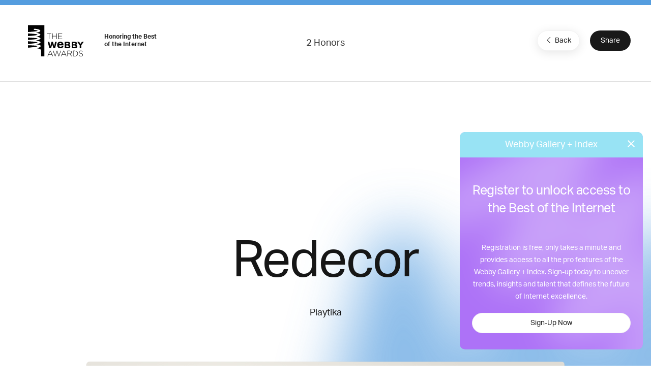

--- FILE ---
content_type: text/html; charset=utf-8
request_url: https://winners-staging.webbyawards.com/2022/apps-dapps-and-software/app-features/technical-achievement/206041/redecor
body_size: 35380
content:


<!DOCTYPE html>
<html lang="en" ng-app="galleryApp" ng-controller="galleryController" ng-cloak>
<head>
    <base href="/" />
    <meta name="viewport" content="width=device-width, initial-scale=1" />
    <meta property="og:url" content="http://winners-staging.webbyawards.com/2022/apps-dapps-and-software/app-features/technical-achievement/206041/redecor" />
    <meta property="og:type" content="website" />
    <meta property="fb:app_id" content="395091930846122" />
    <meta property="og:title" content="NEW Webby Gallery + Index">
    <meta property="og:site_name" content="NEW Webby Gallery + Index">
    <meta property="og:description" content="DISCOVER THE BEST OF THE INTERNET. Welcome to the NEW Webby Gallery + Index. Discover the best of the Internet and uncover trends, insights and talent that define the future of Internet excellence.">
    <meta property="og:image" content="https://www.webbyawards.com/wp-content/uploads/sites/4/2014/10/trophies1.jpg">
    <meta name="twitter:card" content="summary_large_image">
    <meta property="twitter:image" content="https://www.webbyawards.com/wp-content/uploads/sites/4/2014/10/trophies1.jpg">
    <meta name="twitter:image:alt" content="DISCOVER THE BEST OF THE INTERNET. Welcome to the NEW Webby Gallery + Index. Discover the best of the Internet and uncover trends, insights and talent that define the future of Internet excellence.">
    <link rel='icon' type='image/x-icon' href='favicons/1.ico' sizes='16x16 32x32'>
    <link rel="canonical" ng-href="{{pageMetaInfo.canonicalLink}}" />
    <title ng-bind="pageMetaInfo.title">NEW Webby Gallery + Index</title>
        <script src="https://www.google.com/recaptcha/api.js?render=6LcC5f8qAAAAAN7E3g2z0N_EoPq3Vri8uXzTmFiO"></script>
    <link href="/content/css/gallery/1?v=C7CJKp9dUr9cMmDwUIisX-LEQgWbzoT7uQMwwXM1q5A1" rel="stylesheet"/>

    <script src="https://cdnjs.cloudflare.com/ajax/libs/jquery/3.6.0/jquery.min.js"></script>

    <!-- Global Site Tag (gtag.js) - Google Analytics -->
    <script async src="https://www.googletagmanager.com/gtag/js?id=UA-11774933-4"></script>
    <script>
            window.dataLayer = window.dataLayer || [];
            function gtag() { dataLayer.push(arguments); }
            gtag('js', new Date());

            gtag('config', 'UA-11774933-4', {
                send_page_view: false
            });
    </script>
    <!-- Google Tag Manager -->
    <script>
        (function (w, d, s, l, i) {
            w[l] = w[l] || []; w[l].push({
                'gtm.start':
                    new Date().getTime(), event: 'gtm.js'
            }); var f = d.getElementsByTagName(s)[0],
                j = d.createElement(s), dl = l != 'dataLayer' ? '&l=' + l : ''; j.async = true; j.src =
                    'https://www.googletagmanager.com/gtm.js?id=' + i + dl; f.parentNode.insertBefore(j, f);
        })(window, document, 'script', 'dataLayer', 'GTM-T8DV6M4');</script>
    <!-- End Google Tag Manager -->
    <!--begin FullStory user session recording-->
    <script>
        window['_fs_debug'] = false;
        window['_fs_host'] = 'www.fullstory.com';
        window['_fs_org'] = '1WTCX';
        window['_fs_namespace'] = 'FS';
        (function (m, n, e, t, l, o, g, y) {
            if (e in m && m.console && m.console.log) { m.console.log('FullStory namespace conflict. Please set window["_fs_namespace"].'); return; }
            g = m[e] = function (a, b) { g.q ? g.q.push([a, b]) : g._api(a, b); }; g.q = [];
            o = n.createElement(t); o.async = 1; o.src = 'https://' + _fs_host + '/s/fs.js';
            y = n.getElementsByTagName(t)[0]; y.parentNode.insertBefore(o, y);
            g.identify = function (i, v) { g(l, { uid: i }); if (v) g(l, v) }; g.setUserVars = function (v) { g(l, v) };
            g.identifyAccount = function (i, v) { o = 'account'; v = v || {}; v.acctId = i; g(o, v) };
            g.clearUserCookie = function (c, d, i) {
                if (!c || document.cookie.match('fs_uid=[^;`]*`[^;`]*`[^;`]*`')) {
                    d = n.domain; while (1) {
                        n.cookie = 'fs_uid=;domain=' + d +
                            ';path=/;expires=' + new Date(0); i = d.indexOf('.'); if (i < 0) break; d = d.slice(i + 1)
                    }
                }
            };
        })(window, document, window['_fs_namespace'], 'script', 'user');
    </script>
    <!--end FullStory-->
    <!-- Start VWO Async SmartCode -->
    <script type='text/javascript'>
        window._vwo_code = window._vwo_code || (function () {
            var account_id = 522684,
                settings_tolerance = 2000,
                library_tolerance = 2500,
                use_existing_jquery = false,
                is_spa = 1,
                hide_element = 'body',

                /* DO NOT EDIT BELOW THIS LINE */
                f = false, d = document, code = {
                    use_existing_jquery: function () { return use_existing_jquery; }, library_tolerance: function () { return library_tolerance; }, finish: function () { if (!f) { f = true; var a = d.getElementById('_vis_opt_path_hides'); if (a) a.parentNode.removeChild(a); } }, finished: function () { return f; }, load: function (a) { var b = d.createElement('script'); b.src = a; b.type = 'text/javascript'; b.innerText; b.onerror = function () { _vwo_code.finish(); }; d.getElementsByTagName('head')[0].appendChild(b); }, init: function () {
                        window.settings_timer = setTimeout('_vwo_code.finish()', settings_tolerance); var a = d.createElement('style'), b = hide_element ? hide_element + '{opacity:0 !important;filter:alpha(opacity=0) !important;background:none !important;}' : '', h = d.getElementsByTagName('head')[0]; a.setAttribute('id', '_vis_opt_path_hides'); a.setAttribute('type', 'text/css'); if (a.styleSheet) a.styleSheet.cssText = b; else a.appendChild(d.createTextNode(b)); h.appendChild(a); this.load('https://dev.visualwebsiteoptimizer.com/j.php?a=' + account_id + '&u=' + encodeURIComponent(d.URL) + '&f=' + (+is_spa) + '&r=' + Math.random()); return settings_timer;
                    }
                }; window._vwo_settings_timer = code.init(); return code;
        }());
    </script>
    <!-- End VWO Async SmartCode -->
</head>
<body class="{{propertyDetails.CssClass}} {{currentCategory.CssClass ? ('category-' + currentCategory.CssClass) : '' }}" ng-controller="baseSharedController" ng-cloak>
    <!-- Google Tag Manager (noscript) -->
    <noscript>
        <iframe src="https://www.googletagmanager.com/ns.html?id=GTM-T8DV6M4" height="0" width="0" style="display:none;visibility:hidden"></iframe>
    </noscript>
    <!-- End Google Tag Manager (noscript) -->
    <!-- HEADER -->
    <header ng-if="!hideHeader">
        <nav class="uk-navbar-container navbar-account uk-visible@m" uk-navbar>
            <div class="uk-navbar-left"></div>
            <div class="uk-navbar-center" ng-bind-html="getCMSContentByRegion('Header')">
                
                
                
            </div>
            <div class="uk-navbar-right">
                <a ng-if="!HasToken()" href="javascript:void(0)" ng-click="loginDialog()" analytics-on="click" analytics-event="Clicked on Login" class="login-link">Gallery Login or Register</a>
                <div ng-if="HasToken()">
                    <button class="uk-button nav-login" type="button"><span style="margin-right: 8px" uk-icon="icon: account"></span> My Account <span uk-icon="icon: triangle-down"></span></button>
                    <div class="uk-light" uk-dropdown>
                        <div class="user-card">
                            <div class="user-card--logo">
                                {{ profile.firstname.substr(0, 1) }} {{ profile.lastname.substr(0, 1) }}
                            </div>
                            <div class="user-card--details uk-flex uk-flex-middle">
                                <div class="username">{{ profile.email }}</div>
                                
            </div>
                        </div>
                        <ul class="uk-nav uk-dropdown-nav">
                            <li><a ui-sref="dashboard.profile">Edit Profile</a></li>
                            <li><a ng-click="logOut()">Log Out</a></li>
                        </ul>
                    </div>
                </div>
            </div>
        </nav>
        <nav class="uk-navbar-container uk-navbar-transparent navbar-main" uk-navbar>
            <div class="uk-navbar-left">
                <a class="uk-navbar-item uk-logo" href="https://www.webbyawards.com">
                    <svg xmlns="http://www.w3.org/2000/svg" width="175" height="101" version="1.0" viewBox="0 0 175 101">
                        <path fill="#FFF" d="M3.75 0h50v96h-50z" />
                        <path d="M29.74 71.32s12.9-1.73 12.9-6.58c0-4.34-14.09-5.44-14.09-5.44s13.9-2.3 13.9-6.31c0-3.18-14.8-5.54-14.8-5.54s14.45-2 14.45-6.35c0-3.7-13.4-5.67-13.4-5.67s13.01-1.36 13.01-6.08C41.71 25.72 28 23.4 28 23.4s13.59-1.67 13.59-5.82c0-5.4-17.96-6.65-17.96-6.65l-2.8 3.47s12.29 1.12 12.29 3.05-30 3.87-30.21 3.89c-.47.26-1.17 3.4-.35 4 .58.42 30.16 1.5 30.16 3.99 0 2.47-27.14 4.17-30.16 4.35-1.44.81-1.88 2.88-.35 4 1.54 1.13 30.75 1.25 30.75 3.66 0 2.42-29.01 4.08-30.18 4.15-1.45.81-1.88 2.88-.35 4 .58.44 30.29 1.4 30.29 3.88 0 2.47-28.16 4.45-29.68 4.54-1.44.81-1.88 2.88-.35 4 .58.43 30.03.47 30.03 2.95 0 2.47-27.27 4.66-29.52 4.8-1.44.8-1.88 3.74-.35 4.87.23.16 27.86-.12 32.08 2.36h8.1c0-3.67-13.3-5.58-13.3-5.58z" />
                        <path fill="#191919" d="M43.4 77.63v-.33c0-3.54-9.68-6.27-21.68-6.27S0 73.9 0 77.43V95.3h.13c1.17 3.2 10.4 5.7 21.6 5.7 11.2 0 20.42-2.5 21.6-5.7l.07-.14V77.63z" />
                        <g fill="#FFF">
                            <path d="M71.24 78.78h1.24l8.06 17.43h-1.4l-2.2-4.84H66.71l-2.2 4.84h-1.34l8.06-17.43zM76.4 90.2l-4.55-10.02-4.58 10.02h9.13zM80.03 78.9h1.43l5.44 15.4 5.07-15.45h1l5.06 15.46 5.44-15.41h1.34l-6.28 17.44h-1.04L92.42 81.3l-5.07 15.04H86.3L80.03 78.9zM112.35 78.78h1.24l8.06 17.43h-1.4l-2.2-4.84h-10.22l-2.2 4.84h-1.34l8.06-17.43zm5.15 11.42l-4.55-10.02-4.58 10.02h9.13zM124.2 78.9h7.28c2.12 0 3.83.67 4.87 1.7a4.57 4.57 0 011.31 3.22v.05c0 2.9-2.15 4.55-5.07 4.95l5.71 7.4h-1.63l-5.51-7.18h-5.67v7.17h-1.28V78.9zm7.13 8.98c2.9 0 5.04-1.46 5.04-3.96v-.05c0-2.33-1.83-3.78-4.97-3.78h-5.9v7.79h5.83zM141.47 78.9h5.77c5.44 0 9.2 3.73 9.2 8.6v.05c0 4.88-3.76 8.66-9.2 8.66h-5.77V78.9zm5.77 16.13c4.82 0 7.86-3.3 7.86-7.42v-.05c0-4.11-3.04-7.47-7.86-7.47h-4.48v14.93h4.48zM158.84 93.69l.84-.97c1.9 1.76 3.66 2.58 6.2 2.58 2.6 0 4.39-1.46 4.39-3.44v-.05c0-1.83-.97-2.9-4.9-3.69-4.16-.84-5.84-2.25-5.84-4.87v-.05c0-2.57 2.35-4.55 5.57-4.55 2.52 0 4.18.7 5.93 2.1l-.81 1.02a7.45 7.45 0 00-5.17-1.96c-2.55 0-4.23 1.46-4.23 3.27v.05c0 1.83.94 2.94 5.05 3.78 4 .82 5.68 2.25 5.68 4.78v.05c0 2.8-2.4 4.72-5.73 4.72-2.78 0-4.9-.91-6.98-2.77z" />
                        </g>
                        <g fill="#FFF">
                            <path d="M67.6 26.54h-6.04v-1.19h13.36v1.19h-6.04v16.13H67.6V26.54zM77.71 25.35H79v8.02h11.08v-8.02h1.29v17.32h-1.29v-8.12H79v8.12h-1.29V25.35zM95.9 25.35h12.31v1.19H97.18v6.8h9.92v1.19h-9.92v6.95h11.16v1.19H95.9V25.35z" />
                        </g>
                        <path fill="#FFF" d="M80.03 51.32c.6 2.15 1.2 4.3 1.84 6.45 1.1 3.85 1.3 4.47 1.92 8.34.6-3.96.74-4.64 1.64-8.7l1.3-6.09h4.95L86.62 71.3h-5.14c-.63-2.2-1.22-4.41-1.87-6.6-1.07-3.67-1.13-3.8-1.73-6.6a56.67 56.67 0 01-1.7 6.47l-1.92 6.73h-5.14l-5.06-19.97h4.97c2.15 9.48 2.38 10.52 2.97 14.85.74-3.96.94-4.72 1.98-8.68l1.64-6.17h4.41zM112.24 65.89c-.67 1-1.33 1.95-2.32 2.87a10.56 10.56 0 01-7.25 2.72c-5.7 0-9.71-3.64-9.71-9.93 0-4.64 2.28-10.6 9.86-10.6 1.14 0 4.45.11 6.91 2.76 2.5 2.69 2.65 6.44 2.73 8.61H98.73c-.03 2.4 1.33 4.78 4.38 4.78 3.1 0 4.16-2.02 4.86-3.38l4.27 2.17zm-5.63-7.1a4.56 4.56 0 00-1.07-2.72 3.99 3.99 0 00-5.63.18c-.77.85-.96 1.73-1.14 2.54h7.84zM116.02 51.32h7.72c2.1 0 3.99.09 5.2.48a4.7 4.7 0 013.45 4.64c0 1.08-.28 1.73-.37 1.92-.9 2.04-2.82 2.44-3.9 2.66 1.22.2 2.83.45 3.93 1.7.71.76 1.1 1.86 1.1 3a5.3 5.3 0 01-3.3 4.83c-1.5.65-3.11.74-5.4.74h-8.43V51.32zm4.75 3.73v4.16h3.76c1.13-.03 2.97-.08 2.97-2.15 0-1.92-1.67-2-2.63-2h-4.1zm0 7.78v4.84h3.48c1.67-.03 3.84-.09 3.84-2.38 0-2.4-1.98-2.43-3-2.46h-4.32zM137.23 51.32h7.72c2.09 0 3.98.09 5.2.48a4.7 4.7 0 013.45 4.64c0 1.08-.28 1.73-.37 1.92-.9 2.04-2.82 2.44-3.9 2.66 1.22.2 2.83.45 3.93 1.7.7.76 1.1 1.86 1.1 3 0 1.55-.82 3.73-3.3 4.83-1.5.65-3.11.74-5.4.74h-8.43V51.32zm4.75 3.73v4.16h3.76c1.13-.03 2.97-.08 2.97-2.15 0-1.92-1.67-2-2.63-2h-4.1zm0 7.78v4.84h3.48c1.66-.03 3.84-.09 3.84-2.38 0-2.4-1.98-2.43-3-2.46h-4.32zM154.25 51.32h5.74l4.3 6.85c.25-.57.3-.68.82-1.5l3.42-5.35h5.68l-7.55 10.52v9.45h-4.92v-9.3l-7.5-10.67z" />
                    </svg>
                </a>
                <span class="webbys-tagline uk-visible@xl">Honoring the Best<br /> of the Internet</span>
                
                <a class="uk-button uk-button-secondary header__cta" href="https://entries.webbyawards.com/">Enter Now</a>
            </div>
            <div class="uk-navbar-center uk-visible@s">
                <ul class="uk-navbar-nav">
                    <li><a href="https://www.webbyawards.com/about/">About</a></li>
                    <li><a href="https://www.webbyawards.com/about/categories/">Categories</a></li>
                    <li class="uk-active"><a ui-sref="home">Winners</a></li>
                    <li><a href="https://www.webbyawards.com/about/judges/">Judges</a></li>                    
                </ul>
            </div>
            <div class="uk-navbar-right">
                <button class="uk-navbar-toggle uk-hidden@l" uk-navbar-toggle-icon uk-toggle="target: #offcanvas-overlay">
                    <svg width="28" height="28" viewBox="0 0 28 28" xmlns="http://www.w3.org/2000/svg" data-svg="navbar-toggle-icon"><rect y="9" width="28" height="2" rx="2"></rect><rect y="3" width="28" height="2" rx="2"></rect></svg>
                </button>
                <ul class="uk-navbar-nav small uk-visible@l">
                    <li><a href="https://www.webbyawards.com/events-and-insights/">Events &amp; Insights</a></li>
                    <li><a href="https://www.webbyawards.com/webby-talks/">Webby Talks</a></li>
                    <li><a href="https://www.webbyawards.com/sponsors/">Sponsors</a></li>
                    <li><a href="https://www.webbyawards.com/press/">Press</a></li>
                </ul>
                <div>
                    <a ui-sref="globalsearch({sort:0})" class="uk-visible@l" uk-search-icon href="#" style="color: white; padding: 0 15px;"></a>
                </div>
            </div>
        </nav>
        <div id="offcanvas-overlay" class="mobile-nav" uk-offcanvas="overlay: true; flip: true;">
            <div class="uk-offcanvas-bar">
                <div class="mobile-nav__title border">The Webby Awards</div>
                <button class="uk-offcanvas-close" type="button" uk-close></button>
                <ul class="uk-nav uk-nav-default large">
                    <li><a href="https://entries.webbyawards.com/">Enter</a></li>
                    <li class="uk-active"><a class="link-gallery uk-offcanvas-close" ui-sref="home">Winners</a></li>
                    <li><a href="https://www.webbyawards.com/features/">Features</a></li>
                    
                </ul>
                <ul class="uk-nav uk-nav-default small">
                    <li><a href="https://www.webbyawards.com/about/">About</a></li>
                    <li><a href="https://www.webbyawards.com/resources/">Resources</a></li>
                    <li><a href="https://www.webbyawards.com/press/">Press</a></li>
                    <li><a href="https://www.webbyawards.com/webbypodcast/">Podcast</a></li>
                    <li><a uk-toggle="target: #social-overlay" style="display: flex;" href="#">Follow Us  <span style="margin-left: auto;" uk-icon="icon: chevron-right"></span></a></li>
                    <li class="uk-nav-divider"></li>
                    <li class="mobile-nav__login" ng-if="HasToken()">
                        <a style="display: flex;" uk-toggle="target: #myaccount-overlay" class="mobile-account">My Account <span style="margin-left: auto;" uk-icon="icon: chevron-right"></span></a>
                    </li>
                    <li ng-if="!HasToken()" class="mobile-nav__login">
                        <a href="javascript:void(0)" ng-click="loginDialog()" analytics-on="click" analytics-event="Clicked on Login" class="header__actions-login">Gallery Login or Register</a>
                    </li>
                </ul>
                <button uk-close class="uk-icon-button fab-close uk-offcanvas-close"></button>
            </div>
        </div>
        <div id="myaccount-overlay" class="mobile-nav" uk-offcanvas="overlay: true; flip: true;">
            <div class="uk-offcanvas-bar">
                <div class="mobile-nav__title"><a href="#offcanvas-overlay" uk-toggle><span uk-icon="icon: chevron-left" style="margin-right: 12px; vertical-align: text-bottom;"></span> My Account</a></div>
                <button class="uk-offcanvas-close" type="button" uk-close></button>
                <div class="user-card">
                    <div class="user-card--logo">
                        {{ profile.firstname.substr(0, 1) }} {{ profile.lastname.substr(0, 1) }}
                    </div>
                    <div class="user-card--details uk-flex uk-flex-middle">
                        <div class="username">{{ profile.email }}</div>
                        
                    </div>
                </div>
                <ul class="uk-nav uk-nav-default small">
                    <li><a class="btn-edit uk-offcanvas-close" ui-sref="dashboard.profile">Edit Profile</a></li>
                    <li><a class="btn-logout uk-offcanvas-close" ng-click="logOut()">Log Out</a></li>
                </ul>
                <button uk-close class="uk-icon-button fab-close uk-offcanvas-close"></button>
            </div>
        </div>
        <div id="social-overlay" class="mobile-nav" uk-offcanvas="overlay: true; flip: true;">
            <div class="uk-offcanvas-bar">
                <div class="mobile-nav__title border"><a uk-toggle="target: #offcanvas-overlay"><span uk-icon="icon: chevron-left" style="margin-right: 12px; vertical-align: text-bottom;"></span></a> Follow Us</div>
                <button class="uk-offcanvas-close" type="button" uk-close></button>
                <ul class="uk-nav uk-nav-default small">
                    <li><a href="https://www.facebook.com/thewebbyawards" target="_blank">Facebook</a></li>
                    <li><a href="https://instagram.com/thewebbyawards" target="_blank">Instagram</a></li>
                    <li><a href="https://www.twitter.com/TheWebbyAwards" target="_blank">X (Twitter)</a></li>
                    <li><a href="https://www.youtube.com/user/TheWebbyAwards" target="_blank">YouTube</a></li>
                    <li><a href="https://webbys.tumblr.com/" target="_blank">Tumblr</a></li>
                    <li><a href="https://www.flickr.com/photos/webbys/" target="_blank">Flickr</a></li>
                </ul>
                <button uk-close class="uk-icon-button fab-close uk-offcanvas-close"></button>
            </div>
        </div>
    </header>
    <!-- /HEADER -->
    <!-- CONTENT -->
    <div class="site-wrapper">
        
<ui-view></ui-view>

    </div>
    <!-- /MAIN -->
    <!-- FOOTER -->
    <footer class="uk-light">
        <div class="uk-container uk-container-expand footer__sponsors">
            <h4 class="uk-heading-divider">Sponsors <a class="uk-button uk-button-secondary uk-visible@s" href="https://www.webbyawards.com/sponsors">View All Sponsors</a></h4>
            <div class="webbys-scroll">
                <div class="webbys-scroll__content">
                    <a href="https://www.adobe.com/" target="_blank" class="sponsor">
                        <img src="content/img/sponsor-adobe.png" class="uk-preserve" uk-svg />
                    </a>
                    <a href="https://wpengine.com/?utm_campaign=webbys&utm_medium=logo&utm_source=sponsor" target="_blank" class="sponsor">
                        <img src="content/img/sponsor-wpengine.svg" class="uk-preserve" uk-svg />
                    </a>
                    <a href="https://www.youtube.com/" target="_blank" class="sponsor">
                        <img src="content/img/sponsor-youtube.png" class="uk-preserve" uk-svg />
                    </a>
                    <a href="https://www.meltwater.com/en" target="_blank" class="sponsor">
                        <img src="content/img/sponsor-meltwater.png" class="uk-preserve" uk-svg />
                    </a>
                    
                    
                </div>
            </div>
            <a class="view-all-sponsors-mobile uk-button uk-button-secondary uk-width-1-1 uk-hidden@s" href="https://www.webbyawards.com/sponsors">View All Sponsors</a>
        </div>
        <div class="uk-container uk-container-expand footer__mid-section">
            <div class="footer__mid-section-border">
                <div class="footer__webby-logo">
                    <svg xmlns="http://www.w3.org/2000/svg" width="175" height="101" version="1.0" viewBox="0 0 175 101">
                        <path fill="#FFF" d="M3.75 0h50v96h-50z"/>
                        <path d="M29.74 71.32s12.9-1.73 12.9-6.58c0-4.34-14.09-5.44-14.09-5.44s13.9-2.3 13.9-6.31c0-3.18-14.8-5.54-14.8-5.54s14.45-2 14.45-6.35c0-3.7-13.4-5.67-13.4-5.67s13.01-1.36 13.01-6.08C41.71 25.72 28 23.4 28 23.4s13.59-1.67 13.59-5.82c0-5.4-17.96-6.65-17.96-6.65l-2.8 3.47s12.29 1.12 12.29 3.05-30 3.87-30.21 3.89c-.47.26-1.17 3.4-.35 4 .58.42 30.16 1.5 30.16 3.99 0 2.47-27.14 4.17-30.16 4.35-1.44.81-1.88 2.88-.35 4 1.54 1.13 30.75 1.25 30.75 3.66 0 2.42-29.01 4.08-30.18 4.15-1.45.81-1.88 2.88-.35 4 .58.44 30.29 1.4 30.29 3.88 0 2.47-28.16 4.45-29.68 4.54-1.44.81-1.88 2.88-.35 4 .58.43 30.03.47 30.03 2.95 0 2.47-27.27 4.66-29.52 4.8-1.44.8-1.88 3.74-.35 4.87.23.16 27.86-.12 32.08 2.36h8.1c0-3.67-13.3-5.58-13.3-5.58z"/>
                        <path fill="#191919" d="M43.4 77.63v-.33c0-3.54-9.68-6.27-21.68-6.27S0 73.9 0 77.43V95.3h.13c1.17 3.2 10.4 5.7 21.6 5.7 11.2 0 20.42-2.5 21.6-5.7l.07-.14V77.63z"/>
                        <g fill="#FFF">
                            <path d="M71.24 78.78h1.24l8.06 17.43h-1.4l-2.2-4.84H66.71l-2.2 4.84h-1.34l8.06-17.43zM76.4 90.2l-4.55-10.02-4.58 10.02h9.13zM80.03 78.9h1.43l5.44 15.4 5.07-15.45h1l5.06 15.46 5.44-15.41h1.34l-6.28 17.44h-1.04L92.42 81.3l-5.07 15.04H86.3L80.03 78.9zM112.35 78.78h1.24l8.06 17.43h-1.4l-2.2-4.84h-10.22l-2.2 4.84h-1.34l8.06-17.43zm5.15 11.42l-4.55-10.02-4.58 10.02h9.13zM124.2 78.9h7.28c2.12 0 3.83.67 4.87 1.7a4.57 4.57 0 011.31 3.22v.05c0 2.9-2.15 4.55-5.07 4.95l5.71 7.4h-1.63l-5.51-7.18h-5.67v7.17h-1.28V78.9zm7.13 8.98c2.9 0 5.04-1.46 5.04-3.96v-.05c0-2.33-1.83-3.78-4.97-3.78h-5.9v7.79h5.83zM141.47 78.9h5.77c5.44 0 9.2 3.73 9.2 8.6v.05c0 4.88-3.76 8.66-9.2 8.66h-5.77V78.9zm5.77 16.13c4.82 0 7.86-3.3 7.86-7.42v-.05c0-4.11-3.04-7.47-7.86-7.47h-4.48v14.93h4.48zM158.84 93.69l.84-.97c1.9 1.76 3.66 2.58 6.2 2.58 2.6 0 4.39-1.46 4.39-3.44v-.05c0-1.83-.97-2.9-4.9-3.69-4.16-.84-5.84-2.25-5.84-4.87v-.05c0-2.57 2.35-4.55 5.57-4.55 2.52 0 4.18.7 5.93 2.1l-.81 1.02a7.45 7.45 0 00-5.17-1.96c-2.55 0-4.23 1.46-4.23 3.27v.05c0 1.83.94 2.94 5.05 3.78 4 .82 5.68 2.25 5.68 4.78v.05c0 2.8-2.4 4.72-5.73 4.72-2.78 0-4.9-.91-6.98-2.77z"/>
                        </g>
                        <g fill="#FFF">
                            <path d="M67.6 26.54h-6.04v-1.19h13.36v1.19h-6.04v16.13H67.6V26.54zM77.71 25.35H79v8.02h11.08v-8.02h1.29v17.32h-1.29v-8.12H79v8.12h-1.29V25.35zM95.9 25.35h12.31v1.19H97.18v6.8h9.92v1.19h-9.92v6.95h11.16v1.19H95.9V25.35z"/>
                        </g>
                        <path fill="#FFF" d="M80.03 51.32c.6 2.15 1.2 4.3 1.84 6.45 1.1 3.85 1.3 4.47 1.92 8.34.6-3.96.74-4.64 1.64-8.7l1.3-6.09h4.95L86.62 71.3h-5.14c-.63-2.2-1.22-4.41-1.87-6.6-1.07-3.67-1.13-3.8-1.73-6.6a56.67 56.67 0 01-1.7 6.47l-1.92 6.73h-5.14l-5.06-19.97h4.97c2.15 9.48 2.38 10.52 2.97 14.85.74-3.96.94-4.72 1.98-8.68l1.64-6.17h4.41zM112.24 65.89c-.67 1-1.33 1.95-2.32 2.87a10.56 10.56 0 01-7.25 2.72c-5.7 0-9.71-3.64-9.71-9.93 0-4.64 2.28-10.6 9.86-10.6 1.14 0 4.45.11 6.91 2.76 2.5 2.69 2.65 6.44 2.73 8.61H98.73c-.03 2.4 1.33 4.78 4.38 4.78 3.1 0 4.16-2.02 4.86-3.38l4.27 2.17zm-5.63-7.1a4.56 4.56 0 00-1.07-2.72 3.99 3.99 0 00-5.63.18c-.77.85-.96 1.73-1.14 2.54h7.84zM116.02 51.32h7.72c2.1 0 3.99.09 5.2.48a4.7 4.7 0 013.45 4.64c0 1.08-.28 1.73-.37 1.92-.9 2.04-2.82 2.44-3.9 2.66 1.22.2 2.83.45 3.93 1.7.71.76 1.1 1.86 1.1 3a5.3 5.3 0 01-3.3 4.83c-1.5.65-3.11.74-5.4.74h-8.43V51.32zm4.75 3.73v4.16h3.76c1.13-.03 2.97-.08 2.97-2.15 0-1.92-1.67-2-2.63-2h-4.1zm0 7.78v4.84h3.48c1.67-.03 3.84-.09 3.84-2.38 0-2.4-1.98-2.43-3-2.46h-4.32zM137.23 51.32h7.72c2.09 0 3.98.09 5.2.48a4.7 4.7 0 013.45 4.64c0 1.08-.28 1.73-.37 1.92-.9 2.04-2.82 2.44-3.9 2.66 1.22.2 2.83.45 3.93 1.7.7.76 1.1 1.86 1.1 3 0 1.55-.82 3.73-3.3 4.83-1.5.65-3.11.74-5.4.74h-8.43V51.32zm4.75 3.73v4.16h3.76c1.13-.03 2.97-.08 2.97-2.15 0-1.92-1.67-2-2.63-2h-4.1zm0 7.78v4.84h3.48c1.66-.03 3.84-.09 3.84-2.38 0-2.4-1.98-2.43-3-2.46h-4.32zM154.25 51.32h5.74l4.3 6.85c.25-.57.3-.68.82-1.5l3.42-5.35h5.68l-7.55 10.52v9.45h-4.92v-9.3l-7.5-10.67z"/>
                    </svg>
                </div>
                
                <div class="footer__nav uk-flex">
                    <ul class="uk-nav uk-nav-default uk-margin-medium-right">
                        <li class="uk-nav-header">Organization</li>
                        <li><a href="https://www.iadas.net/">IADAS</a></li>
                        <li><a href="https://www.webbyawards.com/resources/">Resources</a></li>
                        <li><a href="https://www.webbyawards.com/news/webby-brand-studio/">Webby Brand Studio</a></li>
                        <li><a href="https://www.webbyawards.com/faq/">FAQ</a></li>
                        <li><a href="http://netted.net/?utm_source=webbyawards&utm_medium=footer">Get Netted</a></li>
                        <li><a href="https://www.webbyawards.com/insights/">Webby Insights</a></li>
                        <li><a href="https://www.webbyawards.com/privacy-policy/">Privacy Policy</a></li>
                    </ul>
                    <ul class="uk-nav uk-nav-default">
                        <li class="uk-nav-header">Connect</li>
                        <li><a href="https://www.facebook.com/thewebbyawards" target="_blank">Facebook</a></li>
                        <li><a href="https://instagram.com/thewebbyawards" target="_blank">Instagram</a></li>
                        <li><a href="https://www.twitter.com/TheWebbyAwards" target="_blank">X (Twitter)</a></li>
                        <li><a href="https://www.youtube.com/user/TheWebbyAwards" target="_blank">YouTube</a></li>
                        <li><a href="https://www.flickr.com/photos/webbys/" target="_blank">Flickr</a></li>
                    </ul>
                </div>
            </div>
        </div>
        <div class="uk-container uk-container-expand footer__byline">
            <div class="footer__byline-wrapper">
                <div class="uk-h1">Honoring<br/>
                    The Best Of The<br/>
                    Internet Since<br/>
                    &copy;1997</div>
                <p>Site designed<br/>
                    by <a href="https://www.basicagency.com/"><strong>BASIC<sup>&reg;</sup></strong></a></p>
            </div>
        </div>
        <div class="uk-container uk-container-expand footer__copyright">
            <p class="uk-text-small uk-padding-small uk-padding-remove-horizontal">Copyright &copy; <span ng-bind-template="{{ copyrightYear }}"></span> <span ng-bind-template="{{ propertyDetails.Name }}"></span></p>
        </div>
    </footer>
    <!-- /FOOTER -->
    <!-- SHARETHIS (For Piece Detail sharing) -->
    <div class="sharethis-sticky-share-buttons" data-url="" data-title="The Webby Awards - {{(currentDetailData.Type == 'spa' ? currentDetailData.AchievementType.Name : getWinnerCountLabels())}}, {{currentDetailData.Title}}" data-image="{{GetPieceImage(currentDetailData)}}" data-description="Honoring the Best of the Internet" data-username="TheWebbyAwards"></div>
    <script async src="https://platform-api.sharethis.com/js/sharethis.js#property=5ec436342d5f810012b131b9&product=sticky-share-buttons"></script>
    <script>
        // Setting URL to share with ShareThis
        $('.site-wrapper').on( 'click', '.btn-sharethis-toggle', function() {
            $('.sharethis-sticky-share-buttons').attr('data-url', window.location.href);
        });
    </script>
    <!-- /SHARETHIS -->
    <script>
            var propertyID =  1;
            var appSettings = {};
            (function () {

                appSettings = {
                    WebApiUrl: "https://api-staging.recogmedia.net/api",
                    S3: "https://recognitionmedia-staging.s3.amazonaws.com/",
                    CF: "https://dx8re9xxa4xjx.cloudfront.net/"
                };
            })();

            var typekitID, googleFonts;
            switch(propertyID) {
                default:
                    typekitID = 'meh2mvc';
                    googleFonts = ['Material Icons'];
            }

            WebFontConfig = {
                typekit: { id: typekitID },
                google: {
                    families: googleFonts
                }
            };
            var initialPropertyData = {"PropertyID":1,"Name":"Webby Awards","DisplayName":null,"JudgingPropertyID":2,"JudgingProperty":{"PropertyID":2,"Name":"IADAS","DisplayName":"International Academy of Digital Arts and Sciences","JudgingPropertyID":null,"JudgingProperty":null,"Address1":null,"Address2":null,"City":null,"State":null,"Country":null,"Zip":null,"Phone":null,"Fax":null,"TimeZone":null,"RequireRegistrationBeforeEntry":false,"RequiredRegistryEntryCount":null,"entryFormFieldToggles":null,"Subscriptions":[],"ContactTitle":null,"ContactName":null,"ContactEmail":"denise@iadas.net","ContactPhone":null,"UrlEntrySite":"https://352staging.iadas.net/","UrlGallery":null,"UrlAccount":null,"UrlEcommSite":null,"UrlNonEntrySite":"https://www.IADAS.net/","UrlClosed":null,"UrlPVClosed":null,"UrlPVSite":null,"EmailGeneral":null,"LogoPDF":null,"PDF_W9":null,"CssClass":"judging iadas","TwitterUpsell":null,"TwitterContent":null,"GuestCode":"","FacebookAppID":null,"GoogleAppID":null,"CurrencyAbbrev":"usd","Currency":"$","CurrentSeasonID":null,"TermsURL":"https://www.iadas.net/privacy-policy/","PrivacyURL":"https://www.iadas.net/privacy-policy/","CookieURL":"https://www.iadas.net/privacy-policy/#cookies","IsLive":false,"IsSingleMediaType":false,"MediaTypeLabel":null,"CaptchaSiteKey":"6Lfm1wArAAAAAD87eKwOQPyuoYtF5W4AkXS1yuJt"},"Address1":"1544 Winchester Avenue","Address2":"Ste 601","City":"Ashland","State":"KY","Country":"USA","Zip":"41101","Phone":"212.675.3555","Fax":null,"TimeZone":null,"RequireRegistrationBeforeEntry":false,"RequiredRegistryEntryCount":4,"entryFormFieldToggles":{"ShowGroupedMediaTypeSelector":false,"ShowUrlProtected":true,"ShowUrlIsDownloadLink":false,"ShowTwitterHandle":false,"ShowLanguages":false,"ShowMadeForEU":false,"ShowClientName":false,"ShowUrlOrFile":false,"ShowClientDetailsArea":true,"ShowClientFirstName":true,"ShowClientLastName":true,"ShowClientTitle":true,"ShowClientOrganization":true,"ShowClientAddress1":true,"ShowClientAddress2":true,"ShowClientCity":true,"ShowClientState":true,"ShowClientZip":true,"ShowClientCountry":true,"ShowClientTelephone":true,"ShowClientEmail":true,"ShowContactSpecialization":false,"ShowContactVATNumber":false,"ShowHowSubmitFile":false,"ShowUploader":false,"ShowLeadImage":false,"UrlEntryOnly":true,"ShowInstagramHandle":false,"ShowFacebookHandle":false},"Subscriptions":[{"PropertySubscriptionID":1,"PropertyID":1,"Name":"Webby\u0027s Newsletter","Description":"Get all the latest news about the Webby\u0027s Awards","SubscriptionIdentifier":"7276755"},{"PropertySubscriptionID":8,"PropertyID":1,"Name":"Netted by the Webbys","Description":"Our email for better living through the internet.","SubscriptionIdentifier":"7276755"}],"ContactTitle":"Customer Service","ContactName":"Evey Long","ContactEmail":"evey@webbyawards.com","ContactPhone":"212.627.8601","UrlEntrySite":"https://352staging.webbyawards.com/","UrlGallery":"https://winners-staging.webbyawards.com/","UrlAccount":null,"UrlEcommSite":"https://store-staging.webbyawards.com/","UrlNonEntrySite":"http://webbyawards.com/","UrlClosed":"http://webbyawards.com/entries-closed/","UrlPVClosed":"https://winners-staging.webbyawards.com/winners/","UrlPVSite":"https://pv-staging.webbyawards.com/","EmailGeneral":"info@webbyawards.com","LogoPDF":"logo-webb.png","PDF_W9":"Webby_W9.pdf","CssClass":"webbys","TwitterUpsell":"Show you’re proud of your work this year.","TwitterContent":"I just entered @TheWebbyAwards! Enter with us here: http://www.webbyawards.com \r\n#Webbys","GuestCode":null,"FacebookAppID":"395091930846122","GoogleAppID":"266759974558-8fkamf9r70tpdqgqcb20jpeh1occ3iqd.apps.googleusercontent.com","CurrencyAbbrev":"usd","Currency":"$","CurrentSeasonID":null,"TermsURL":"https://www.webbyawards.com/terms-of-use/","PrivacyURL":"https://www.webbyawards.com/privacy-policy/","CookieURL":"https://www.webbyawards.com/privacy-policy/#cookies","IsLive":false,"IsSingleMediaType":false,"MediaTypeLabel":null,"CaptchaSiteKey":"6LcC5f8qAAAAAN7E3g2z0N_EoPq3Vri8uXzTmFiO"};
    </script>
    <script src="/bundles/helpersgallery?v=aOfV4n6yCcI0VRVwQhJzsjCxhgfGlzB2Z1PKrqfyrfM1"></script>

    <script src="/bundles/angulargallery?v=yHD_55GDIUp277cZeMHg48y4VJmPdHIbNT4bYgrJ7WA1"></script>

    <script>
        var $buoop = { vs: { i: 10, f: -4, o: -4, s: 7, c: -4 }, c: 4, reminder: 0 };
        function $buo_f() {
            var e = document.createElement("script");
            e.src = "//browser-update.org/update.min.js";
            document.body.appendChild(e);
        };
        try { document.addEventListener("DOMContentLoaded", $buo_f, false) }
        catch (e) { window.attachEvent("onload", $buo_f) }
    </script>
    <!-- SIGN-UP MODAL -->
    <div id="sign-up-modal" class="sign-up-modal" uk-modal>
        <div class="sign-up-modal-content modal-content">
            <div class="modal-title-wrapper">
                <span class="modal-title">Webby Gallery + Index</span>
                <a href="javascript:void(0)" class="modal-close uk-modal-close" title="Close"><i class="material-icons">close</i></a>
            </div>
            <div class="modal-body">
                <h4>Register to unlock access to the Best of the Internet</h4>
                <p>Registration is free, only takes a minute and provides access to all the pro features of the Webby Gallery + Index. Sign-up today to uncover trends, insights and talent that defines the future of Internet excellence.</p>
                <a class="uk-button uk-button-secondary uk-modal-close" href="javascript:void(0)" ng-click="registrationDialog()">Sign-Up Now</a>
            </div>
        </div>
    </div>
    <!-- /SIGN-UP MODAL -->
</body>
</html>


--- FILE ---
content_type: text/html; charset=utf-8
request_url: https://www.google.com/recaptcha/api2/anchor?ar=1&k=6LcC5f8qAAAAAN7E3g2z0N_EoPq3Vri8uXzTmFiO&co=aHR0cHM6Ly93aW5uZXJzLXN0YWdpbmcud2ViYnlhd2FyZHMuY29tOjQ0Mw..&hl=en&v=7gg7H51Q-naNfhmCP3_R47ho&size=invisible&anchor-ms=20000&execute-ms=30000&cb=jz81uxd6bol
body_size: 47992
content:
<!DOCTYPE HTML><html dir="ltr" lang="en"><head><meta http-equiv="Content-Type" content="text/html; charset=UTF-8">
<meta http-equiv="X-UA-Compatible" content="IE=edge">
<title>reCAPTCHA</title>
<style type="text/css">
/* cyrillic-ext */
@font-face {
  font-family: 'Roboto';
  font-style: normal;
  font-weight: 400;
  font-stretch: 100%;
  src: url(//fonts.gstatic.com/s/roboto/v48/KFO7CnqEu92Fr1ME7kSn66aGLdTylUAMa3GUBHMdazTgWw.woff2) format('woff2');
  unicode-range: U+0460-052F, U+1C80-1C8A, U+20B4, U+2DE0-2DFF, U+A640-A69F, U+FE2E-FE2F;
}
/* cyrillic */
@font-face {
  font-family: 'Roboto';
  font-style: normal;
  font-weight: 400;
  font-stretch: 100%;
  src: url(//fonts.gstatic.com/s/roboto/v48/KFO7CnqEu92Fr1ME7kSn66aGLdTylUAMa3iUBHMdazTgWw.woff2) format('woff2');
  unicode-range: U+0301, U+0400-045F, U+0490-0491, U+04B0-04B1, U+2116;
}
/* greek-ext */
@font-face {
  font-family: 'Roboto';
  font-style: normal;
  font-weight: 400;
  font-stretch: 100%;
  src: url(//fonts.gstatic.com/s/roboto/v48/KFO7CnqEu92Fr1ME7kSn66aGLdTylUAMa3CUBHMdazTgWw.woff2) format('woff2');
  unicode-range: U+1F00-1FFF;
}
/* greek */
@font-face {
  font-family: 'Roboto';
  font-style: normal;
  font-weight: 400;
  font-stretch: 100%;
  src: url(//fonts.gstatic.com/s/roboto/v48/KFO7CnqEu92Fr1ME7kSn66aGLdTylUAMa3-UBHMdazTgWw.woff2) format('woff2');
  unicode-range: U+0370-0377, U+037A-037F, U+0384-038A, U+038C, U+038E-03A1, U+03A3-03FF;
}
/* math */
@font-face {
  font-family: 'Roboto';
  font-style: normal;
  font-weight: 400;
  font-stretch: 100%;
  src: url(//fonts.gstatic.com/s/roboto/v48/KFO7CnqEu92Fr1ME7kSn66aGLdTylUAMawCUBHMdazTgWw.woff2) format('woff2');
  unicode-range: U+0302-0303, U+0305, U+0307-0308, U+0310, U+0312, U+0315, U+031A, U+0326-0327, U+032C, U+032F-0330, U+0332-0333, U+0338, U+033A, U+0346, U+034D, U+0391-03A1, U+03A3-03A9, U+03B1-03C9, U+03D1, U+03D5-03D6, U+03F0-03F1, U+03F4-03F5, U+2016-2017, U+2034-2038, U+203C, U+2040, U+2043, U+2047, U+2050, U+2057, U+205F, U+2070-2071, U+2074-208E, U+2090-209C, U+20D0-20DC, U+20E1, U+20E5-20EF, U+2100-2112, U+2114-2115, U+2117-2121, U+2123-214F, U+2190, U+2192, U+2194-21AE, U+21B0-21E5, U+21F1-21F2, U+21F4-2211, U+2213-2214, U+2216-22FF, U+2308-230B, U+2310, U+2319, U+231C-2321, U+2336-237A, U+237C, U+2395, U+239B-23B7, U+23D0, U+23DC-23E1, U+2474-2475, U+25AF, U+25B3, U+25B7, U+25BD, U+25C1, U+25CA, U+25CC, U+25FB, U+266D-266F, U+27C0-27FF, U+2900-2AFF, U+2B0E-2B11, U+2B30-2B4C, U+2BFE, U+3030, U+FF5B, U+FF5D, U+1D400-1D7FF, U+1EE00-1EEFF;
}
/* symbols */
@font-face {
  font-family: 'Roboto';
  font-style: normal;
  font-weight: 400;
  font-stretch: 100%;
  src: url(//fonts.gstatic.com/s/roboto/v48/KFO7CnqEu92Fr1ME7kSn66aGLdTylUAMaxKUBHMdazTgWw.woff2) format('woff2');
  unicode-range: U+0001-000C, U+000E-001F, U+007F-009F, U+20DD-20E0, U+20E2-20E4, U+2150-218F, U+2190, U+2192, U+2194-2199, U+21AF, U+21E6-21F0, U+21F3, U+2218-2219, U+2299, U+22C4-22C6, U+2300-243F, U+2440-244A, U+2460-24FF, U+25A0-27BF, U+2800-28FF, U+2921-2922, U+2981, U+29BF, U+29EB, U+2B00-2BFF, U+4DC0-4DFF, U+FFF9-FFFB, U+10140-1018E, U+10190-1019C, U+101A0, U+101D0-101FD, U+102E0-102FB, U+10E60-10E7E, U+1D2C0-1D2D3, U+1D2E0-1D37F, U+1F000-1F0FF, U+1F100-1F1AD, U+1F1E6-1F1FF, U+1F30D-1F30F, U+1F315, U+1F31C, U+1F31E, U+1F320-1F32C, U+1F336, U+1F378, U+1F37D, U+1F382, U+1F393-1F39F, U+1F3A7-1F3A8, U+1F3AC-1F3AF, U+1F3C2, U+1F3C4-1F3C6, U+1F3CA-1F3CE, U+1F3D4-1F3E0, U+1F3ED, U+1F3F1-1F3F3, U+1F3F5-1F3F7, U+1F408, U+1F415, U+1F41F, U+1F426, U+1F43F, U+1F441-1F442, U+1F444, U+1F446-1F449, U+1F44C-1F44E, U+1F453, U+1F46A, U+1F47D, U+1F4A3, U+1F4B0, U+1F4B3, U+1F4B9, U+1F4BB, U+1F4BF, U+1F4C8-1F4CB, U+1F4D6, U+1F4DA, U+1F4DF, U+1F4E3-1F4E6, U+1F4EA-1F4ED, U+1F4F7, U+1F4F9-1F4FB, U+1F4FD-1F4FE, U+1F503, U+1F507-1F50B, U+1F50D, U+1F512-1F513, U+1F53E-1F54A, U+1F54F-1F5FA, U+1F610, U+1F650-1F67F, U+1F687, U+1F68D, U+1F691, U+1F694, U+1F698, U+1F6AD, U+1F6B2, U+1F6B9-1F6BA, U+1F6BC, U+1F6C6-1F6CF, U+1F6D3-1F6D7, U+1F6E0-1F6EA, U+1F6F0-1F6F3, U+1F6F7-1F6FC, U+1F700-1F7FF, U+1F800-1F80B, U+1F810-1F847, U+1F850-1F859, U+1F860-1F887, U+1F890-1F8AD, U+1F8B0-1F8BB, U+1F8C0-1F8C1, U+1F900-1F90B, U+1F93B, U+1F946, U+1F984, U+1F996, U+1F9E9, U+1FA00-1FA6F, U+1FA70-1FA7C, U+1FA80-1FA89, U+1FA8F-1FAC6, U+1FACE-1FADC, U+1FADF-1FAE9, U+1FAF0-1FAF8, U+1FB00-1FBFF;
}
/* vietnamese */
@font-face {
  font-family: 'Roboto';
  font-style: normal;
  font-weight: 400;
  font-stretch: 100%;
  src: url(//fonts.gstatic.com/s/roboto/v48/KFO7CnqEu92Fr1ME7kSn66aGLdTylUAMa3OUBHMdazTgWw.woff2) format('woff2');
  unicode-range: U+0102-0103, U+0110-0111, U+0128-0129, U+0168-0169, U+01A0-01A1, U+01AF-01B0, U+0300-0301, U+0303-0304, U+0308-0309, U+0323, U+0329, U+1EA0-1EF9, U+20AB;
}
/* latin-ext */
@font-face {
  font-family: 'Roboto';
  font-style: normal;
  font-weight: 400;
  font-stretch: 100%;
  src: url(//fonts.gstatic.com/s/roboto/v48/KFO7CnqEu92Fr1ME7kSn66aGLdTylUAMa3KUBHMdazTgWw.woff2) format('woff2');
  unicode-range: U+0100-02BA, U+02BD-02C5, U+02C7-02CC, U+02CE-02D7, U+02DD-02FF, U+0304, U+0308, U+0329, U+1D00-1DBF, U+1E00-1E9F, U+1EF2-1EFF, U+2020, U+20A0-20AB, U+20AD-20C0, U+2113, U+2C60-2C7F, U+A720-A7FF;
}
/* latin */
@font-face {
  font-family: 'Roboto';
  font-style: normal;
  font-weight: 400;
  font-stretch: 100%;
  src: url(//fonts.gstatic.com/s/roboto/v48/KFO7CnqEu92Fr1ME7kSn66aGLdTylUAMa3yUBHMdazQ.woff2) format('woff2');
  unicode-range: U+0000-00FF, U+0131, U+0152-0153, U+02BB-02BC, U+02C6, U+02DA, U+02DC, U+0304, U+0308, U+0329, U+2000-206F, U+20AC, U+2122, U+2191, U+2193, U+2212, U+2215, U+FEFF, U+FFFD;
}
/* cyrillic-ext */
@font-face {
  font-family: 'Roboto';
  font-style: normal;
  font-weight: 500;
  font-stretch: 100%;
  src: url(//fonts.gstatic.com/s/roboto/v48/KFO7CnqEu92Fr1ME7kSn66aGLdTylUAMa3GUBHMdazTgWw.woff2) format('woff2');
  unicode-range: U+0460-052F, U+1C80-1C8A, U+20B4, U+2DE0-2DFF, U+A640-A69F, U+FE2E-FE2F;
}
/* cyrillic */
@font-face {
  font-family: 'Roboto';
  font-style: normal;
  font-weight: 500;
  font-stretch: 100%;
  src: url(//fonts.gstatic.com/s/roboto/v48/KFO7CnqEu92Fr1ME7kSn66aGLdTylUAMa3iUBHMdazTgWw.woff2) format('woff2');
  unicode-range: U+0301, U+0400-045F, U+0490-0491, U+04B0-04B1, U+2116;
}
/* greek-ext */
@font-face {
  font-family: 'Roboto';
  font-style: normal;
  font-weight: 500;
  font-stretch: 100%;
  src: url(//fonts.gstatic.com/s/roboto/v48/KFO7CnqEu92Fr1ME7kSn66aGLdTylUAMa3CUBHMdazTgWw.woff2) format('woff2');
  unicode-range: U+1F00-1FFF;
}
/* greek */
@font-face {
  font-family: 'Roboto';
  font-style: normal;
  font-weight: 500;
  font-stretch: 100%;
  src: url(//fonts.gstatic.com/s/roboto/v48/KFO7CnqEu92Fr1ME7kSn66aGLdTylUAMa3-UBHMdazTgWw.woff2) format('woff2');
  unicode-range: U+0370-0377, U+037A-037F, U+0384-038A, U+038C, U+038E-03A1, U+03A3-03FF;
}
/* math */
@font-face {
  font-family: 'Roboto';
  font-style: normal;
  font-weight: 500;
  font-stretch: 100%;
  src: url(//fonts.gstatic.com/s/roboto/v48/KFO7CnqEu92Fr1ME7kSn66aGLdTylUAMawCUBHMdazTgWw.woff2) format('woff2');
  unicode-range: U+0302-0303, U+0305, U+0307-0308, U+0310, U+0312, U+0315, U+031A, U+0326-0327, U+032C, U+032F-0330, U+0332-0333, U+0338, U+033A, U+0346, U+034D, U+0391-03A1, U+03A3-03A9, U+03B1-03C9, U+03D1, U+03D5-03D6, U+03F0-03F1, U+03F4-03F5, U+2016-2017, U+2034-2038, U+203C, U+2040, U+2043, U+2047, U+2050, U+2057, U+205F, U+2070-2071, U+2074-208E, U+2090-209C, U+20D0-20DC, U+20E1, U+20E5-20EF, U+2100-2112, U+2114-2115, U+2117-2121, U+2123-214F, U+2190, U+2192, U+2194-21AE, U+21B0-21E5, U+21F1-21F2, U+21F4-2211, U+2213-2214, U+2216-22FF, U+2308-230B, U+2310, U+2319, U+231C-2321, U+2336-237A, U+237C, U+2395, U+239B-23B7, U+23D0, U+23DC-23E1, U+2474-2475, U+25AF, U+25B3, U+25B7, U+25BD, U+25C1, U+25CA, U+25CC, U+25FB, U+266D-266F, U+27C0-27FF, U+2900-2AFF, U+2B0E-2B11, U+2B30-2B4C, U+2BFE, U+3030, U+FF5B, U+FF5D, U+1D400-1D7FF, U+1EE00-1EEFF;
}
/* symbols */
@font-face {
  font-family: 'Roboto';
  font-style: normal;
  font-weight: 500;
  font-stretch: 100%;
  src: url(//fonts.gstatic.com/s/roboto/v48/KFO7CnqEu92Fr1ME7kSn66aGLdTylUAMaxKUBHMdazTgWw.woff2) format('woff2');
  unicode-range: U+0001-000C, U+000E-001F, U+007F-009F, U+20DD-20E0, U+20E2-20E4, U+2150-218F, U+2190, U+2192, U+2194-2199, U+21AF, U+21E6-21F0, U+21F3, U+2218-2219, U+2299, U+22C4-22C6, U+2300-243F, U+2440-244A, U+2460-24FF, U+25A0-27BF, U+2800-28FF, U+2921-2922, U+2981, U+29BF, U+29EB, U+2B00-2BFF, U+4DC0-4DFF, U+FFF9-FFFB, U+10140-1018E, U+10190-1019C, U+101A0, U+101D0-101FD, U+102E0-102FB, U+10E60-10E7E, U+1D2C0-1D2D3, U+1D2E0-1D37F, U+1F000-1F0FF, U+1F100-1F1AD, U+1F1E6-1F1FF, U+1F30D-1F30F, U+1F315, U+1F31C, U+1F31E, U+1F320-1F32C, U+1F336, U+1F378, U+1F37D, U+1F382, U+1F393-1F39F, U+1F3A7-1F3A8, U+1F3AC-1F3AF, U+1F3C2, U+1F3C4-1F3C6, U+1F3CA-1F3CE, U+1F3D4-1F3E0, U+1F3ED, U+1F3F1-1F3F3, U+1F3F5-1F3F7, U+1F408, U+1F415, U+1F41F, U+1F426, U+1F43F, U+1F441-1F442, U+1F444, U+1F446-1F449, U+1F44C-1F44E, U+1F453, U+1F46A, U+1F47D, U+1F4A3, U+1F4B0, U+1F4B3, U+1F4B9, U+1F4BB, U+1F4BF, U+1F4C8-1F4CB, U+1F4D6, U+1F4DA, U+1F4DF, U+1F4E3-1F4E6, U+1F4EA-1F4ED, U+1F4F7, U+1F4F9-1F4FB, U+1F4FD-1F4FE, U+1F503, U+1F507-1F50B, U+1F50D, U+1F512-1F513, U+1F53E-1F54A, U+1F54F-1F5FA, U+1F610, U+1F650-1F67F, U+1F687, U+1F68D, U+1F691, U+1F694, U+1F698, U+1F6AD, U+1F6B2, U+1F6B9-1F6BA, U+1F6BC, U+1F6C6-1F6CF, U+1F6D3-1F6D7, U+1F6E0-1F6EA, U+1F6F0-1F6F3, U+1F6F7-1F6FC, U+1F700-1F7FF, U+1F800-1F80B, U+1F810-1F847, U+1F850-1F859, U+1F860-1F887, U+1F890-1F8AD, U+1F8B0-1F8BB, U+1F8C0-1F8C1, U+1F900-1F90B, U+1F93B, U+1F946, U+1F984, U+1F996, U+1F9E9, U+1FA00-1FA6F, U+1FA70-1FA7C, U+1FA80-1FA89, U+1FA8F-1FAC6, U+1FACE-1FADC, U+1FADF-1FAE9, U+1FAF0-1FAF8, U+1FB00-1FBFF;
}
/* vietnamese */
@font-face {
  font-family: 'Roboto';
  font-style: normal;
  font-weight: 500;
  font-stretch: 100%;
  src: url(//fonts.gstatic.com/s/roboto/v48/KFO7CnqEu92Fr1ME7kSn66aGLdTylUAMa3OUBHMdazTgWw.woff2) format('woff2');
  unicode-range: U+0102-0103, U+0110-0111, U+0128-0129, U+0168-0169, U+01A0-01A1, U+01AF-01B0, U+0300-0301, U+0303-0304, U+0308-0309, U+0323, U+0329, U+1EA0-1EF9, U+20AB;
}
/* latin-ext */
@font-face {
  font-family: 'Roboto';
  font-style: normal;
  font-weight: 500;
  font-stretch: 100%;
  src: url(//fonts.gstatic.com/s/roboto/v48/KFO7CnqEu92Fr1ME7kSn66aGLdTylUAMa3KUBHMdazTgWw.woff2) format('woff2');
  unicode-range: U+0100-02BA, U+02BD-02C5, U+02C7-02CC, U+02CE-02D7, U+02DD-02FF, U+0304, U+0308, U+0329, U+1D00-1DBF, U+1E00-1E9F, U+1EF2-1EFF, U+2020, U+20A0-20AB, U+20AD-20C0, U+2113, U+2C60-2C7F, U+A720-A7FF;
}
/* latin */
@font-face {
  font-family: 'Roboto';
  font-style: normal;
  font-weight: 500;
  font-stretch: 100%;
  src: url(//fonts.gstatic.com/s/roboto/v48/KFO7CnqEu92Fr1ME7kSn66aGLdTylUAMa3yUBHMdazQ.woff2) format('woff2');
  unicode-range: U+0000-00FF, U+0131, U+0152-0153, U+02BB-02BC, U+02C6, U+02DA, U+02DC, U+0304, U+0308, U+0329, U+2000-206F, U+20AC, U+2122, U+2191, U+2193, U+2212, U+2215, U+FEFF, U+FFFD;
}
/* cyrillic-ext */
@font-face {
  font-family: 'Roboto';
  font-style: normal;
  font-weight: 900;
  font-stretch: 100%;
  src: url(//fonts.gstatic.com/s/roboto/v48/KFO7CnqEu92Fr1ME7kSn66aGLdTylUAMa3GUBHMdazTgWw.woff2) format('woff2');
  unicode-range: U+0460-052F, U+1C80-1C8A, U+20B4, U+2DE0-2DFF, U+A640-A69F, U+FE2E-FE2F;
}
/* cyrillic */
@font-face {
  font-family: 'Roboto';
  font-style: normal;
  font-weight: 900;
  font-stretch: 100%;
  src: url(//fonts.gstatic.com/s/roboto/v48/KFO7CnqEu92Fr1ME7kSn66aGLdTylUAMa3iUBHMdazTgWw.woff2) format('woff2');
  unicode-range: U+0301, U+0400-045F, U+0490-0491, U+04B0-04B1, U+2116;
}
/* greek-ext */
@font-face {
  font-family: 'Roboto';
  font-style: normal;
  font-weight: 900;
  font-stretch: 100%;
  src: url(//fonts.gstatic.com/s/roboto/v48/KFO7CnqEu92Fr1ME7kSn66aGLdTylUAMa3CUBHMdazTgWw.woff2) format('woff2');
  unicode-range: U+1F00-1FFF;
}
/* greek */
@font-face {
  font-family: 'Roboto';
  font-style: normal;
  font-weight: 900;
  font-stretch: 100%;
  src: url(//fonts.gstatic.com/s/roboto/v48/KFO7CnqEu92Fr1ME7kSn66aGLdTylUAMa3-UBHMdazTgWw.woff2) format('woff2');
  unicode-range: U+0370-0377, U+037A-037F, U+0384-038A, U+038C, U+038E-03A1, U+03A3-03FF;
}
/* math */
@font-face {
  font-family: 'Roboto';
  font-style: normal;
  font-weight: 900;
  font-stretch: 100%;
  src: url(//fonts.gstatic.com/s/roboto/v48/KFO7CnqEu92Fr1ME7kSn66aGLdTylUAMawCUBHMdazTgWw.woff2) format('woff2');
  unicode-range: U+0302-0303, U+0305, U+0307-0308, U+0310, U+0312, U+0315, U+031A, U+0326-0327, U+032C, U+032F-0330, U+0332-0333, U+0338, U+033A, U+0346, U+034D, U+0391-03A1, U+03A3-03A9, U+03B1-03C9, U+03D1, U+03D5-03D6, U+03F0-03F1, U+03F4-03F5, U+2016-2017, U+2034-2038, U+203C, U+2040, U+2043, U+2047, U+2050, U+2057, U+205F, U+2070-2071, U+2074-208E, U+2090-209C, U+20D0-20DC, U+20E1, U+20E5-20EF, U+2100-2112, U+2114-2115, U+2117-2121, U+2123-214F, U+2190, U+2192, U+2194-21AE, U+21B0-21E5, U+21F1-21F2, U+21F4-2211, U+2213-2214, U+2216-22FF, U+2308-230B, U+2310, U+2319, U+231C-2321, U+2336-237A, U+237C, U+2395, U+239B-23B7, U+23D0, U+23DC-23E1, U+2474-2475, U+25AF, U+25B3, U+25B7, U+25BD, U+25C1, U+25CA, U+25CC, U+25FB, U+266D-266F, U+27C0-27FF, U+2900-2AFF, U+2B0E-2B11, U+2B30-2B4C, U+2BFE, U+3030, U+FF5B, U+FF5D, U+1D400-1D7FF, U+1EE00-1EEFF;
}
/* symbols */
@font-face {
  font-family: 'Roboto';
  font-style: normal;
  font-weight: 900;
  font-stretch: 100%;
  src: url(//fonts.gstatic.com/s/roboto/v48/KFO7CnqEu92Fr1ME7kSn66aGLdTylUAMaxKUBHMdazTgWw.woff2) format('woff2');
  unicode-range: U+0001-000C, U+000E-001F, U+007F-009F, U+20DD-20E0, U+20E2-20E4, U+2150-218F, U+2190, U+2192, U+2194-2199, U+21AF, U+21E6-21F0, U+21F3, U+2218-2219, U+2299, U+22C4-22C6, U+2300-243F, U+2440-244A, U+2460-24FF, U+25A0-27BF, U+2800-28FF, U+2921-2922, U+2981, U+29BF, U+29EB, U+2B00-2BFF, U+4DC0-4DFF, U+FFF9-FFFB, U+10140-1018E, U+10190-1019C, U+101A0, U+101D0-101FD, U+102E0-102FB, U+10E60-10E7E, U+1D2C0-1D2D3, U+1D2E0-1D37F, U+1F000-1F0FF, U+1F100-1F1AD, U+1F1E6-1F1FF, U+1F30D-1F30F, U+1F315, U+1F31C, U+1F31E, U+1F320-1F32C, U+1F336, U+1F378, U+1F37D, U+1F382, U+1F393-1F39F, U+1F3A7-1F3A8, U+1F3AC-1F3AF, U+1F3C2, U+1F3C4-1F3C6, U+1F3CA-1F3CE, U+1F3D4-1F3E0, U+1F3ED, U+1F3F1-1F3F3, U+1F3F5-1F3F7, U+1F408, U+1F415, U+1F41F, U+1F426, U+1F43F, U+1F441-1F442, U+1F444, U+1F446-1F449, U+1F44C-1F44E, U+1F453, U+1F46A, U+1F47D, U+1F4A3, U+1F4B0, U+1F4B3, U+1F4B9, U+1F4BB, U+1F4BF, U+1F4C8-1F4CB, U+1F4D6, U+1F4DA, U+1F4DF, U+1F4E3-1F4E6, U+1F4EA-1F4ED, U+1F4F7, U+1F4F9-1F4FB, U+1F4FD-1F4FE, U+1F503, U+1F507-1F50B, U+1F50D, U+1F512-1F513, U+1F53E-1F54A, U+1F54F-1F5FA, U+1F610, U+1F650-1F67F, U+1F687, U+1F68D, U+1F691, U+1F694, U+1F698, U+1F6AD, U+1F6B2, U+1F6B9-1F6BA, U+1F6BC, U+1F6C6-1F6CF, U+1F6D3-1F6D7, U+1F6E0-1F6EA, U+1F6F0-1F6F3, U+1F6F7-1F6FC, U+1F700-1F7FF, U+1F800-1F80B, U+1F810-1F847, U+1F850-1F859, U+1F860-1F887, U+1F890-1F8AD, U+1F8B0-1F8BB, U+1F8C0-1F8C1, U+1F900-1F90B, U+1F93B, U+1F946, U+1F984, U+1F996, U+1F9E9, U+1FA00-1FA6F, U+1FA70-1FA7C, U+1FA80-1FA89, U+1FA8F-1FAC6, U+1FACE-1FADC, U+1FADF-1FAE9, U+1FAF0-1FAF8, U+1FB00-1FBFF;
}
/* vietnamese */
@font-face {
  font-family: 'Roboto';
  font-style: normal;
  font-weight: 900;
  font-stretch: 100%;
  src: url(//fonts.gstatic.com/s/roboto/v48/KFO7CnqEu92Fr1ME7kSn66aGLdTylUAMa3OUBHMdazTgWw.woff2) format('woff2');
  unicode-range: U+0102-0103, U+0110-0111, U+0128-0129, U+0168-0169, U+01A0-01A1, U+01AF-01B0, U+0300-0301, U+0303-0304, U+0308-0309, U+0323, U+0329, U+1EA0-1EF9, U+20AB;
}
/* latin-ext */
@font-face {
  font-family: 'Roboto';
  font-style: normal;
  font-weight: 900;
  font-stretch: 100%;
  src: url(//fonts.gstatic.com/s/roboto/v48/KFO7CnqEu92Fr1ME7kSn66aGLdTylUAMa3KUBHMdazTgWw.woff2) format('woff2');
  unicode-range: U+0100-02BA, U+02BD-02C5, U+02C7-02CC, U+02CE-02D7, U+02DD-02FF, U+0304, U+0308, U+0329, U+1D00-1DBF, U+1E00-1E9F, U+1EF2-1EFF, U+2020, U+20A0-20AB, U+20AD-20C0, U+2113, U+2C60-2C7F, U+A720-A7FF;
}
/* latin */
@font-face {
  font-family: 'Roboto';
  font-style: normal;
  font-weight: 900;
  font-stretch: 100%;
  src: url(//fonts.gstatic.com/s/roboto/v48/KFO7CnqEu92Fr1ME7kSn66aGLdTylUAMa3yUBHMdazQ.woff2) format('woff2');
  unicode-range: U+0000-00FF, U+0131, U+0152-0153, U+02BB-02BC, U+02C6, U+02DA, U+02DC, U+0304, U+0308, U+0329, U+2000-206F, U+20AC, U+2122, U+2191, U+2193, U+2212, U+2215, U+FEFF, U+FFFD;
}

</style>
<link rel="stylesheet" type="text/css" href="https://www.gstatic.com/recaptcha/releases/7gg7H51Q-naNfhmCP3_R47ho/styles__ltr.css">
<script nonce="HIG7B58wK5Aij_6u97Bxsw" type="text/javascript">window['__recaptcha_api'] = 'https://www.google.com/recaptcha/api2/';</script>
<script type="text/javascript" src="https://www.gstatic.com/recaptcha/releases/7gg7H51Q-naNfhmCP3_R47ho/recaptcha__en.js" nonce="HIG7B58wK5Aij_6u97Bxsw">
      
    </script></head>
<body><div id="rc-anchor-alert" class="rc-anchor-alert"></div>
<input type="hidden" id="recaptcha-token" value="[base64]">
<script type="text/javascript" nonce="HIG7B58wK5Aij_6u97Bxsw">
      recaptcha.anchor.Main.init("[\x22ainput\x22,[\x22bgdata\x22,\x22\x22,\[base64]/[base64]/UltIKytdPWE6KGE8MjA0OD9SW0grK109YT4+NnwxOTI6KChhJjY0NTEyKT09NTUyOTYmJnErMTxoLmxlbmd0aCYmKGguY2hhckNvZGVBdChxKzEpJjY0NTEyKT09NTYzMjA/[base64]/MjU1OlI/[base64]/[base64]/[base64]/[base64]/[base64]/[base64]/[base64]/[base64]/[base64]/[base64]\x22,\[base64]\x22,\[base64]/w4Epw7DDuMKUw7FIbkfDmcKlIwHCl8Kewq50UCxPw7N3BMOnw5DCn8OCH1Q6wq4RdsOGwpdtCQVQw6ZpT2fDssKpXw/DhmMgWcOLwrrCisOHw53DqMOzw7Nsw5nDtsK2woxCw57Dv8Ozwo7CscO/RhgZw6zCkMOxw7TDrTwfMgdww5/DvsO+BH/DiVXDoMO4cGnCvcOTU8KYwrvDt8Odw4HCgsKZwqd9w5MtwpJkw5zDtm/Cl3DDolbDmcKJw5PDsy5lwqZ6ecKjKsKsC8OqwpPClMKNacKwwp51K35EJ8KjP8O9w6IbwrZ/V8KlwrA8SDVSw5xlRsKkwo0Kw4XDpXBLfBPDgMOvwrHCs8OfPy7CisOQwr8rwrEvw55AN8O1fXdSAMOAdcKgI8OaMxrCu3shw4PDuEoRw4BNwqYaw7DCmFo4PcOZwqDDkFg3w5/CnEzCo8K8CH3DvMOzKUhFfUcBIMK1wqfDpULCncO2w53DhX/DmcOiaQfDhwBuwqN/w75kwoLCjsKcwo4gBMKFTBfCgj/CnTzChhDDvE0rw4/DrcKYJCItw70ZbMOPwo40c8OHVXh3d8OwM8OVdcOKwoDCjG7CkEg+BMO0JRjCmsKAwobDr1t2wqptK8O4I8OPw5vDqwB8w7fDmG5Ww47CksKiwqDDhcO+wq3CjXLDoDZXw6/CqRHCs8KGOFgRw6bDrsKLLkfCt8KZw5U9CVrDrkLChMKhwqLCmQE/wqPCvxzCusOhw5wawoAXw5HDgA0OF8KPw6jDn0UzC8OPWMK/OR7Du8K8VjzCrcKnw7M7wrseIxHCu8OxwrMvdMOxwr4vWMOnVcOgFsOCPSZhw4EFwpF+w4vDl2vDhivCosOPwp7ChcKhOsKyw7/CphnDmMO8QcOXaWUrGwcwJMKRwqbCkhwJw7fCvEnCoAXCqBt/woXDr8KCw6dKImstw4LClEHDnMKFNlw+w5NUf8KRw54mwrJxw7rDvlHDgHdcw4UzwoUDw5XDj8OswpXDl8KOw5QNKcKCw5PCoT7DisOpR0PCtVHCj8O9ESXCk8K5akfCqMOtwp0UCjoWwpXDgnA7W8OtScOSworCvyPCmcK0WcOywp/DphlnCTbCsxvDqMK4wrdCwqjCtMOVw6XDmhLDo8Kvw6XCnxUvwonClCrDscKiKzI5XDDDgMOUVQnDk8K9wpUGw7PCnnwaw5pKw6jCuB7Cv8OrwrvCtsOmRMO9CsObHMOqOcOKw65/cMOdw7zDgGF/WcOtCsKAIsOeL8OlHi3CnMKUwoc5UEXChwvDrsOPw7DCiyIXwo15wr/DqCDCnkBawrLDicKBw7fDg3BAw5lqOMKZCcOqwrZVbsKidnYGw7jCqQzDuMKvwqUfBcKHDSsKwrg5w6cgGT3DoCc1w7oCw6dKw7rCinXCg19/w5DDk1wdDyXCv0N4wpzCsFbDiEbDiMKQa3sow5vChS7DojHDrsKEwqnCv8KSw5lFwqFwIyDDoz5rw5LCs8KuBMOVwqTDmsKow703N8OwKMKSw7lvw60deSEieRHDvsOow7LDmD3Dnn/DrGXDuFQOZkEEawnCmcK0aHwhw5jChcKkw7xCE8OfwpphGQHCin8Aw6/ChsOBw5LDqnwAYD7Cknl8woQmK8OuwrTCoQzDksOyw4ELwooiw7k1wo0bw67DhMORw5DCiMO5AMK+w6JOw5HCqAg6U8OiKMKDw5LDtMKnwovDvsKXfcKVw5LCuTBAwptEwpB1Wg/Dr3rDuAJ4ZB1Zw5FgNsOBKMOow5VYDsOLH8OEakA1w5PCtMOUw5nDlxDDpDvDpS0Cw65Tw4VSw7vCqndfwr/CskwqOcKWw6Bzw4rCr8OAwp8Uw4h/KMKsfRPDpDBWOMOaHwx8wqfCgMOgesOiInIyw5J1ZcKcD8KLw6t0wqPCq8OYSSARw6g4wr7DuA/ChsOiKMOpBjHDgMO6woZWw7o8w7fDikbDvFJSw7JdLyzDsyEXIsO7wrrDuWUMw7PClsKBT0Mrw4jCnsOOw4vCvsOmAh0SwrMlwoHDrxIJVwnDsyLCpsOsworCrgNZAcKrGMKIwqDDrHDDsHLCp8KwBF4/wq4/FXfCmMO/asKnwqzDnW7Cv8Kew6AMY1hpw57Dh8KlwpIfw4PCokfCggrDiGYow6vDr8Kjwo/DhMKGwrLCni4KwrNsTcKwEUfCsRDDpUwowqAkCmo0MsKewq9POHEWSW7CjijCpsKeFcK3QELCgBIdw59gw6rCtXJhw7c4XDPChMKywqxww5bCgcOqT0s1wrDDgMK8w6F2JsOww5xOw77DjcO2wo4Kw7F4w77CuMO9XQ/DqB7Cn8OdTWx4wqRkLEHDmcKyAMKHw4dXw4Rrw5nDvcKlw7dxwq/[base64]/[base64]/[base64]/wrwZw5zDpMKxwowHwqrCqyUsw47DqiDCm3fDqsKAwrsgw6LCj8OFwodbw57CisOmwqvDqsOoZsKoMXjDlhcOwoXDi8ODwpRcwr3CmsO8w7A/QQ3Dn8O5wo4Pw7Yuw5DDrTxIw6kSwo/[base64]/w545S3zDplVrEAYow6Isw6xswoPCmA/Ds0UxMALCnMO3d03DkQjDgcKTSRDCnsK+w7TCq8KMfkVsAH50ZMKzw6ATCD/CiX9Pw6PDmUdaw6sqwpjCvsKhPMORw7fDicKTBXnCisOvPMKqwphJwrjDvsK8FWfDplodw4HDg28DTMO4bk1yw4TCv8Kyw4vDnsKKMnHDoh91KsKjIcKtasKcw65xBz/DnMOBw6fDrcOEwrPCjMKCw4EpT8KkwoHDnsKpY1DCmsOWIsO/[base64]/Cj8KEw7TDqcKJw7XDmALDqF0Kw6XCp8OcIcOsYErDkW3Dn3fCicKSaSIvZkXCgUXDrsKFwoZFbCNsw4LCk2c/dmrDsnnDsQtUZBLCvcO5V8KySU1Qwqp6SsKsw5kpDVkoGcOBw6zCicKrEyJow6zDm8K5H11QT8O2CcOPLhTCkHZzwpTDlMKGwrddIRPDh8KUKMKRBnnCmz7DlsK4TU17N0bCr8K9wpcrwpsuaMKmfMOrwo7CmcOYYBRJwptnXMOJGMK7w53CnWZKF8KZwoBhMF8eBsO/w6/Cg2XDrsOGw6DDkMK8w7DCv8KiG8KbXDg4eUvDu8Kcw78OKMO4w6rCk1DDg8OEw4DDkMKtw6LDrMK7w4jCkcK4wpM4w7xtwqvCvsKqVVjDtsK8BTFUw5MlRxotw6bDnXzCkkzCjcOSw7o3YlrCnS10w7nDqUPDtMKDQsKvXsKxVRDCg8KMUUTDi3pkSMK/[base64]/DiVDDlVLDgMKTw6g6w4fDnsO7wrd7TijDsWDDujNVw7g/VnTClmXCncK6w4F/GV4ew47CvcKxw7bCrsKBTDQGw5wAwrd1B3twRsKZXATDqMKyw5PChMKuwoDDksO3wp/ClxDCmsOAOi3CmyI7BGtGwqHDl8O8AMKEQsKFLXnCqsKiw5MUAsKCPXhUdsK5VsKBYivCq0PDgsOLwqTDg8OTb8OJwqPDk8K1w7LDvHo2w7sYwqITPVM5cgJMw6HDimTCvXvChQ3DgBXDhE/[base64]/DoMO3aSZldConw4FowrnDh8Olwo8gw5rCnAAnw5zCh8OywrDDtMOdwrjCosKOMcK0FMKvUn4wSMOHDMKaFMKRw4ovwrJOTyAyQsK2w70bSMOFw4bDlMO5w6AMFA/CnMOBJsORwpTDsHjDqQ0IwpQKwrFtwrQ0NsOcQcOiw7MFRn3Dj1TCumjCucOFSjVCbzIRw5fDoFggDcK6woRGwpYbwozClG/Dg8O0IcKma8KQKcOwwq4jw4IlbGZcFGdkwoM4wq4Yw7EXWhzDg8KKSsOkwodEw5vDisKew7HCjj9Rw73Ci8OgFcKmw5/[base64]/Ct8KRPAIwwr8ODDg4NEkzw7TCv8O+wqItwoPDn8OtQsOCHMKMAwHDtsK7AsOtGMOXw5BRfgfDtcO6XsO1B8KxwqBhMCwowqXCogoPEcKOw7PDj8KVw4wswrbCmmpIOxJ1EsKnOcOFw4wrwrRgSsK4Tlwvwo/[base64]/w6fCucKIdMKpLA3Dsy7CrSQpfsKmUsOvcsOgB8OlBsOBIMO3w7/Cgg7Dm2PDlsKKaB7Co1zCnsOufsK/wr7Dl8OZw6h5w4PComUDKXDCs8KZw4vDnjLDicKEwpADD8OnDcOja8Knw7hnw4jDi2DDqUbCnCvDmQnDp0vDu8KpwqRSwqfCmMOGwowUwq8Swo1swoMtw5rDn8KBKBXDvyvCli7CnsKSIMOvXsOEDcOHasODMcKEMCVyfg/CvMKJE8OEw6khKRkiIcO1wrxmAcOgY8O/McK1wo3DqsO7wpE1RcOXIHnCtDzDiRLCtWDCmxQew5QBGlQYaMO5wpfCtkbChSQvw67Dt3TDhsOpKMKqw7JIw5zDhcObwqcAw7jCn8K9w5VHw6dmwpfCi8ORw4/CgA/DrxfChcKnXjTCiMOcL8OuwrfDoG/[base64]/DgGPCtXNvBMKKLsO/[base64]/CiHkowrsIZMKRAsOaw7/Dh8KNwoNzfcKnwp8XL8KKNBBWw6DChsO7w4vDugg/DX81ScKkwqjCtjp6w5MHV8Okwod/XsOrw53DpXxwwqs2woBcwrAowrfCumHDksOnMy/ClBzDhcOlBlXCh8KvZQXChsOVeU5Xw57Ctn7CosOLWMKAciDCusKMwr3CqsKVwp7DsQAxdTx2RMKzCnVywr8nUsKdwoYlB15gw4nCiQAMOxxbw7bDpsOfBsO9wrsMw5grw4cdwqHCgUBrNBxtCA14O2/DvcONRhwMOwzDvW7DkkTDj8OVIQB4OU4LdsKZwo/DhEd5IQIcw63CpsKkHsKuw7lOTsO2PVQ9HVXCrsKOAjfCrRtFS8K6w5fCpsKuVMKiOcOVIynDrsODwpXDvB7DtSBNG8KtwoPDmcOUw7l/w6orw7fCuU3DuhhwNMOMwqDCtcKmJhouTMOuwrt2wrrDlQjChMKjRho3wpA8w6ppUcKnfQ48XsOgF8OPw5zClVlEwrxFwoXDq2MbwpIuw6LDvcK4T8KOw73DsSxiw64VEj48wrbDgsK3w7nCi8KWU0/CuFzCncKcVVEdGkTDosODDMOZSxNENioEEnHDksOQHVslV097woDDjX/Dh8KXw48ew4LCmXpnwoNUwpcvBE7Ct8K6UsOYworCsMK5WsOWesOBKR1GOi5kEToNwrHCuXHCmn41NCHDkMK6e2fDmcKebkvCsRw+ZsKpUAfDocKvwr7DvWwgeMOQT8OtwpozwofClMObRhEfwrbDrcO8woxwNz3CrsOzw5h3w5TDncOOOMOJDjF0wqHDoMKPwrF/wofCrGjDmw8BcsKlwrEzNj0hAsKvC8ORwq7DusK7wr7DrMKjw5Q3woDCq8OeR8KeKMO6MRfCssO1w75ZwqMAw40FYSDDoBLDsTxeB8OuL3jDvsKmIcK0QFbCvMKeB8OjYgfDgsKmWF3DqwnDtsK/I8O2JxnDosK0XGMeXHtdZsOoOHgNw4J6BsKsw4p2wo/ChTo2w67CksKWw5vCt8KqSsOcKxQeGEktKHHCu8O6FR8LUcK/cAfCtcKww4LCtUhXw4LDisOEThJdwrQaHsK6Q8K3eDLCl8K2wqgSPmfDj8KUA8Kuw61gwprDsCTDoRXCjAJMw6YswqzDiMOXwqQUNn/DkcODwpPDmxV/w7vDqMK/IcOew5PDrjnDpMOdwrrCisKTwpnDi8OYwpXDiVzDk8Osw7owZjtWw6bCuMORw4zDpgUlIzzCpXhbYsK+MsOvw6DDm8K3w6l3wo9MScO4fTbDkAvCs0XCo8KvMsOzwrtDHcO6TsOCwqXCrcO6NMOnacKLw47Cjmo3KsK0QT7CkH/[base64]/VsKfPjJXAwhcEsOtwqvDlzLDhsOSw6nDj3rCl8KpwoRuCnjCrMKKUMKEaWRfwoZ8w43CuMOUwo/[base64]/Dv8KwwodWwpEUw4R0CMOSwqpHXsKBwqhWw7lQecKlw5hjw5vCkn9MwpvDn8KHWXbCkRhYKRDCvMOzecONw6vCmMOqwqxIKl/DtMOYw4XCvMK+WcKqLFbCm3tWw69Aw7nCpcKzwrjCncKmWsKww6BewrIJwqTCpsKaQ2BoAld6wok0wqQuwrTCq8Kkw7/[base64]/dk7DvGlBwq18K8OTw63DtMKYAjduwpFTEyLCoQzDgsOQw5YVwpZjw5XDpQfCicOOwprDo8O4fwEiwqjCpFjCpsOXXzLCnsOKMsKswp7CsQLClMOXL8OIPkbDgGwTwqXDmsOXEMOhwrjCscKqw4LCrjJTw6DCqD4JwrBmwqhRwq/CjsOKLSDDhRJ/[base64]/Cuw8SesK/OMOHf1Y5wqbDlcOBb8OWw6Jvc0zDh2V7JWLDisOKw6rCvynCjR7Dum3CvMKjSj4rWMOIZnx0woMUw6DCj8O4J8KNBMO7JTljwpnCj2tME8Kew4DCkMKpJMKLw43DicO6GmguJsKFB8O6wpLDoEfDocKuLDLCnMOXFi/DvMOaFzgzwpkYwocCwrDDj2bDmcO/wow6J8OiSsOgGsKOH8O4BsODO8KZL8KOw7Yuw5Mbw4cuwphsBcKNJFTCmMKkRhAjTSMmIsOdQ8KpQsK2wp1PHU7DvlHDqXjDicONwoZ8TUbCr8KAwqDCgsKXwozDrMO4w6ldRcK+OwwuwrvCisOhHBbDrUdJRMO1PmPDo8K5wrBJL8K/wptLw5bDtcO3Nypuw6TCncKPZ2Y7w7XClx/[base64]/CscK7SXPCrcOjdsOyw6zDiMK8w7rCl8Kjw6jDl1Z4w7gqOcKlwpdFw6l7wprCj17DpcO2SwrDtcOkTnbDhMOqc0V/[base64]/[base64]/Cv8KEwr/[base64]/ecK6wpBWw4TDncKpw5VFw4lZb8Kkw6/Dp1DDgBY3w7vCoMOqEcOpwrhIKXbClRPCkcK/HMOUOsKibDHCtRpkCMKdw4DCq8K3wrFPw63DpMKOKsOJHEJtHcO8BipsXGXCssKdwp4EwpvDrEbDncOdfMK2w703QcK5w6LDisKbfgXDvW/CisOtRsOgw4HDvQfCjyE2CsKTdMKvw4nCtiXDuMKkw5rCuMOUwoJSABzCs8OuJ0IkQsKawrUiw5g9wp7CulhOwosqwpXDvTw2TSEnAH/DncOVccKgWVwNw6dwaMOFwpUsE8KFwpAMw4PDj1E5R8OfNHFLOMOBTlfCi37DhsK7aBTClAUlwrZJSzMcw5LDjQ/CtVR1H0hZwq/Dnyxjwrh9woFzw6loP8Olw6TDr3zCrsKKw5/DqMOvw79LP8KFwq15wqMMwr8IIMO4AcONwr/[base64]/ClS7ClVZ2fCnCgsKjSXrDi3IpY2TDt08Lwr0TC8KEdU/CpBo6wr4nw7HCmx7DpcOSw4B2w6gPw5AoUQ/DnMKZwq58XWF9wpDCsDjCvsOnIcOrf8KjwoPChQw+OxZ7ahvCo3TDpX/[base64]/[base64]/Dh13CvMKLwqzCul/Dn8OWHsKucsOsKzoWw6kJIEgtwrY+wovCjcOAwrh7ZlzDmcObw4jCt03DlcOYwrlDScKjwp1MJMKfRQHCrFZ0wq1WWUnDgS7CjFjCnMOYGcK+IVPDicOgwrTDlWhYw7/Co8OWw5zCnsOVRsKhCQlMGcKLwqJ/QxjCvULCnX7DlsOjTX8XwplUVCxgGcKIwrTCrcOUTWnCl2gHRSVEED/[base64]/w7zDsDJEwrpOw5PDk1jCgcKbXcK7wobChcKqX8OxX1MiDMKzwrzDkw/[base64]/ZcO/wrE0d8KCwq1IwpQYCsOnGsKvw6bCpcK+w48rfW7DkmbDiEkFZwEZw5wcw5fDsMKbw6tucMOWw73DrxvCq2fClX7DgsOqw5xow7DDucKcXMKaT8OKwrgPwo1lFiPDrcO3wo/CrcKFCX3DrMKmwqzDswoUw7YDw6osw4ANPnhRwprDtMKPSH1Bw4BPbTtQOMK9MsO0wrM1cmzDusOSfXrCpDk7LcOgAHXClMOtGMKAWDg4dkLDrsOlQnRfw63DpgrCi8OHAgnDosKZJCB3wol3wpAGw7wkw61sTMOCa0TDscK/[base64]/DlVvDr8K3ZsOxR8KeIcK4IcOnw4xbw4jCrMKcw6nCuMO4w5DDscOPfBImw6ZlU8OSAg/DtMKZT3TDpUATWMKnFcK2aMKFwp9hw5IEw4pDwqRdFEcZKh7CnEY6wpfDjcKleh/DtQPDvcObwpB/[base64]/Ch3c6wpbDucKow4fDvsORw6zDmcOSwqhdwqzCqmvCrcO3bsKYwrJLwooCw5ZMBcKEbmnDnDpMw67Cl8O/[base64]/DkF7CrsOTUMOlKlXDl8O6E8KldMOow5tQwql0wrdfPTnCpRPCrBDCuMOKEl9tAArCtksOw6oTP1TDvMKjZA9BBMKIw4Aww5DCnUbDnsK/w4dNw4HDpsO1wpxAJcO5wog9w6zDm8O2L0rCjz/CiMOlwrxlWjrCisOiOgXDlMOGS8KabQ1OMsKCwrTDsMK9GQ/DicKcwrkNSRTDsMObdnTCg8K+SSbDhsKYwo5yw4bDoWTDrAMDw50/EcOPwoJAw5NlKMKgTEsMTmg7U8OeT2AcVsOYw6kLFh3DvVjCtycqfRcew4XCmsKnZcKfw5J8PMKawrQOV0rCkWzCmFcNwq5Hw5jDqhnCmcK8w4vDoC3CnlXCiRUTBsOHUsKkw5Q9U2TCo8K1OsKow4fDjSAgw4nClsKBcS1hw4AgV8KNw5hTw5LDoQXDt2/DinXDjRsmwoVPPAzCrkjDh8K4w6Fibj7DpcKWdBQswqzDhsKuw7/[base64]/DhMKCKTsHfMK1chfDk8KDw5hBeUk8YMOoEQNowobCvMK9aMKSEMK3wqDCuMOVIcK0eMKEw7DCucO+wrpNw67CpG8NXQBATMK1XsKnYFrDg8O7w6xnKRApw7XCpMKTQsK0MUzCssK/bWYtwrgCVMKhEMK+wpgJw7YmMcOfw49SwoUZwonDpcOsLBleBcO/QQjCoHPCpcOhwo1cwp8mwogXw77DksOVw5PCuibDsE/Dm8O8d8OXNiR/GFvDqUvDkcOMOFFrTx57IGLCqxV3V1MNw5/CqMKNOcKyGwsLw4HDg3vDgTrCuMOkw6nCtBUqaMK2wqoHSsKKRgzCiEvCvcKAwqVmwrbDonHCuMKNFEwfw5HDrcOKRcOFOMOOwpLDj03CnWIFXEzChcODw77DusKkMnrDisOrwrnCgmh6SUnCnsOgK8K+DE7Dn8O/X8OEMGbCl8OIKcKMPD7CmsOxbMO/w6p2wq5rwrDCmMKxKcK6w6oOw6x4SF/CnMORZsKuwpTClMO9w55BwpLDn8OwcH0UwpPDtMOlwoBLw7XDnsKGw60kwqPClVHDvWBkFhxew58Hw6zChHXCjyPCp2NPTnkmZMKaHcO7wqrCjDLDqRfCmMOHcEcuV8KjXAkRw5IWVUQGwqt/wqjDvsKCwq/DlcOKUSdmw7HDk8Ocwqk4VMO6Bi/DncOiw54zw5UDXijCgcOLOTMHMgPDgHLDhgAqwoUUwqYhZ8O3wrxxI8OAw4czLcO5w4YpeU42CFFkwqbCkB8yVlXCinIkUcKTciMHek4MVDlDFMORw4jCucKkw6Ncw4UkXMOlMMOKw7sCwrTDhcOebRsQMXrCnsOJw4kJW8O/wo7Dm2p3w4vDqjzCqcKpF8KDwrNPKHYYDA1CwoxyUjbDtsKyD8OkVMKCbsKMwpDDlsOEenhXDFvCjsKISlXCmFHCnAUcw6kYI8KIw4IEw4/Cmwgyw7fDv8OEw7UHJ8KxwpTCrWzDssK6w5pjBjAQw6DCrMO9wqHCmgEnW01KLHHCh8Otwq/DosOWw4FSw6AJw7zCmsOKw4V3NEfCkGPCpWZNcgjDo8KEE8OBE2JQwqLDs0g8CSzCpMKHwowQZsO5cxJwPVxrwpdjwpfCh8O+w6nDtxYOw4PCtcKcw67CnG8iGxNZwq3Dsm9Zw7BfPsK4XsO/XhBuw4nDgMOFDhpsZSPCkcOdRCzCr8OucXdKdgEKw7FvNVfDjcKKYcKqwo9zwrzDkMObYhHCvjogKh5uGsO8w7nDmljCssOqw4U6VmhYwoBoGcKaZcOuwpdLWkgaT8Khwqk/FG4hGRPDl0DDscKTE8KTw7oCw6U7bsKqw4NoL8OtwptcRyPDhMOiAcOsw4bCk8Oaw7fCn2jDrcOBw4okI8O9XsKNQCbCjmnCh8KaNhPDhsKMO8OOQHfDgsONLUMxw4/DiMKeF8OZeGjCpTnDsMKWworDn0k/Vl4Gwpcowokmwo/[base64]/AknChVVaw6Z0wrvCnDcqwo/DkTfClVZbXBTDgQzDkjRSwoM3J8KRM8KNL2/DusOQw5vCu8KlwqHCi8OwWcK2IMOzwpp4w5fDq8KmwolZwpDDnMKSMFfCgDsWwoXDvyDCsDTCisKEw7kewozCoXbCtihdJ8OMw4rChMKUNl/[base64]/FcKjN8KwdDLDh2tdEcK7w75/QcOkwr5cUcKwwqzCqFsCRVtTA3heC8OZwrfDhcKWcMKZw5tuw6XCuH7CszJJw53CokfCl8K+wqxGwrbCkG/CmExHwo0/w7XDvgwAwp8pw5/CmFHCrwdqKyRyUTt6wp7DncKIHsKVJmcJVMO4wofCn8Otw63CrcOVwossIHjDrj8fwoASbMOpwqTDrEbDqcK4w6Eow6/CgcK5eATCs8Kmw6/Don8LE3fCk8K7wr15JU9pQsOpw6HCnMOlF3kNwpHCsMOaw6bCtsKIwr0LG8OpSMOJw4Uew5DDrHs1YX5wX8OLan3DtcO7RWNsw4HCucKrw7cBCzHCrTzCgcOVKMOETxzDlTlnw5oyP2/DjMOJAcKpQEp9ZcKON2hSwqg0w6DCncOYEhXCqW0ZwrjDh8OlwoYowrjDmMOZwqHDs2XDvwZJwqzCgcOVwoIFWmRkw7pdw6s8w7PCoXVVbGzCkD/DlGhvJgUpMcO3REUywoRuQQBFRAfDslkiwrPCn8KPw6gSNTbCiVd5wqs3w6TCkQY1WcOBO21aw695MMOuw7MWw4vCiGcOwoLDuMOpPjbDsAPDgkJtwrM8CMK0w7IYwrjCucOSw47CvjFxX8KbX8OaKi/Cui/DmcKPw6ZDZsOgw5EdYMOyw79Owoh3IsKgB0rDt2XCssK7GhA6wos2XSHDhjNUw5jDjsO/[base64]/[base64]/[base64]/DnsOobTFISMKrb8KVw4R5w4LDpMOCw4JgFQcuGX5fEsOma8K4H8OvXwTDjXjDoGvCvXNMHD8Lw6B/FlDDul80AMKAwrAHRsOzw5dvwq1wwoTCicKbwr3ClhjCkgnDrD9xw5phwpnDvMOgw4jDomksw77Cr17CoMObwrMVw4bDolfCvhBQa00FJBDCpsKqwq1LwrjDmQnDtsORwoECw6/[base64]/CscO6wohycFElw7fDvUZAEXzCr8OjZiJFwq3CnMK1wpY7FsOgMj8aLcKUJcKhwqzCrMK2KMKywq3DkcO2R8KINMOOaw1Fwrc2e2ZCYcOAHAd5Vj/DqMK/[base64]/w43CpArDkFnCr8O9wonDjX5pNcOWw4XCj8KQdsKVwqcgwofDkMOKGcKLVsKJw4TDrcOfAEInwrwuCcKzO8OLwqrDg8OmPil/EMKKbMORw6gJwq7DgcO7KsK9bcKXCHbDssOkwpl8V8KvFhdyFcO5w4dXwpIGbsK/DsOUwoIAwrUYw57DisOGfzDCiMOGw6cODQDCgMKhKcOgNXnCkWXClMO3cVQ1L8KcFsK5Xy9xWcOGB8OLVcK0IsOZBRIfKm4Hf8O9IC4AYgfDnUlSw7hHBjlSHsOAHF3DoHBdw4gow6FxaSlhw6rDhsOzPW5nwr9qw7lXw4/DqR3Dq3nDjMKiQVnCkT7Cp8KhBMOmw7NVI8KFXkDDgcK0w5PCgUPDqHDDgVw8wpzCllvDjMOBRcO/ciU8L3fDr8OQwqxMwqw/w5kXw7nCpcKwSMOyLcKlwqVKLCtzW8O+Vmk4wrVbI0AawqUhwqxsTTY+FEBzwp/[base64]/CjUnCjsORYhPClcKIM8O0UcOTwqBuJMKrZ8KHPyRxUcKCwrNNUGjCoMO/csOmMMO/F0fDssOOwp7CjcO1N3XDiStLw6AFw4bDs8Klw5BwwohHw4/CjcOAwpkNw444w4Yjw4PCmMKLwrfCmCTCtcOVGTnDiETCtjXDtAXCr8KdM8OkKcKRw7rCmsKFPAzCpsK+wqMIQGDDlsOcZMOUdMOGX8OWM1bDkifDnT/DnxcUDEwTUWgAw5dZw63CvVXDncOyd2wyIy7Dt8KuwroewohZdyjCjcOfwr/DvcOhw53ChRLDosOzw7EFwoPDvsO5wrtxUj/[base64]/Ck8OiCcOuw4YLwqPClkhdwrPDhRjCpFBEwppuw7N/PMKDSsOxBsKLw4o7wo/Cg1R+wqrDsAF3w74Nw61zecKNw5oeY8KHAcOww4JYBsKwfFnCuy/DkcK3w7Q0X8OfwobDiyPDi8KPf8KjC8KJwpJ4FCF+w6RkwrzCnMK7woQDwrEpPWEneE/CjsKZMcKYw7XDqsOow48IwqpUL8K/HiPCusKgw4HCtMOiw7AaNcODRjnCjcKZworDqW9eLMKfLXXDs3vCtcKtA2shw4NlE8Osw4rDnFpvA1pwwpbDgSnDmsOUwojCgxHDgsOfOm3Ct3Iqw5EHw5fDkUTCsMOGwqrCrcK6U2ghIMO3VnQQw4zDhMOtY38Uw6MRwpfCpMKBfQYqC8OXwogOJcKbDiwvw5/Dg8OCwp5qE8O4bcKHwqkww70aPMObw71sw57CusOtR23CvMKawplBwrR+w6HCmMKSEkltOcObIMKDM3XCuAHDtcK8w7cPwpM/w4HCo3QvM2zCr8Kvw7nCpcK+w7zCsTwLFFkZwpEpw6LDo3J/C3vCgnfDu8OXwp7DrzHDmsOKAX3CjMKPbjnDq8O7w6wpeMObw7DCv0HDncOaMcOKVMOowp/Ci2fCjcKITMOxw4zDkC9/[base64]/CjDXCjB7CkcK9wo/[base64]/Ch2bDoQo2w7bCu8K5f3IMwrHDskRrYMKbCHbDocKjM8OTwo1ZwogXwqE8w4HDqTfCjMK7w656worCgcKpwpVpejLCqwvCrcOYw7p6w7nCvDvCosOkwpXDvwBLXcOWwqhGw68Iw55ubRnDlXRqNxXCj8OcwqnChDhBw7YOw7t3wo7CosOaKcKnLCPCgcO/w77DgsKsB8KYbhDDgAlHfMKZFE1Dw5/DuEPDucOVwrpWCVgkwpQWw4rCssO9wrvDlcKBw6cnZMO8w7ZfwpPDjMKgT8KgwqssF0zCpxfDr8O/woTDmHIUw6lzCsO6wrfDkcOxfsOjw41rw7/CmF8uHQ03BXoXGV3DvMO0wpNeEErDj8OIdC7CtHFwwoPDrcKswqXDr8KTaB0tJC55G3lLYkbDj8KBAhIqw5bDlE/[base64]/[base64]/CuAFuw7w5woXDjn4IwrsAwqvDrsO7EUvChhpyZMKAw5VjwooUw4XDtgTDpMKxw7RiPXpmwog0w7RbwohoLEo1w5/DgsKeEcOWw4zDsXg3wp1rX3BAw5LCi8KAw4pUw7vDhjkiw53DqTR/[base64]/[base64]/AsO5aHUiZ8OywqXCqzlAw7fDmA/Dq3PDrHXDjsO8w5Jhw5jCo13DuBJvw4MZwq/DgMOLwrgIRnTDmMK8JGZSc3RlwohCByzCg8O4UMKzFUF1w5Fkwr9SZsKcS8OvwoTDi8KCw5zCun8bXMKMO0HCm2FlCyAvwrNJfUMZVcKuE2ZiTlpIYURAQhQqSsOFBBECwrbDs1XDr8Kaw5AAw6fDvBfDjVRKVcKuw7LCiEQrL8K/O2jCmcKxwoYNw5TDlnIJwofCj8OPw6LDpsKCPMKdw5vDnXFQTMOgwrNWw4ccwpxsI3EWJRcrEMKswp/[base64]/OcKAw6DDnwMMwp3DmUM/w6cAw4LDoRdMdMKhLsKOW8ODeMOOwoZYUsOfFwrDtsOuOsKlw7IGdkXDs8Kyw7zCvh7Dl3ZOUltvFHEVw4zDg1jDrD7DjMORFzHDsA3DvUnCrDPCs8OXwpozw71GQUJZw7TCgH8/w7vCr8O7wqHDlRgAwpvDqm4MVEMVw440XcKAwp/ChUfDvQPDucONw6gawoBAV8OFw5jCrigWw6EEPF8uw45cNwMvFnd4woVgd8KQDMKiMXQMVsKMaSvCgijCpQXDr8KcwqbChMKwwr1vwro1NcO1TMOCICQhwrkMwqROcBfDosO8cgZ9wpzCjD3CsyjCv2LCsQ/DocOYw4Bvwp8Jw7x0ZyjCq2HDt2nDusOTKjoadMO/bmY9R07Dv2FsHC/Cj2UbDsOrwo85AzhTYj/DoMKHPmtyw6TDiSnDncKQw5AwBi3DocO+PH/DlRkWBMKWYzEvw7/DkjTDv8KMw5UJw5ADHcK6QETCmcOvwrYyeADDocOXSVTDgcKaR8KxwrDDkTwPwrTCjUppw70qKsONMm/CmlbDoDjCrMKNEcKIwrMhcMO0NcOBJcOpKcKEYADCmDlnesKKTsKBCSoGwoLCsMO2wqtJKcOjVjrDmMOvw6fCp2IeL8O+wqpHwqYaw4DClT8AQcK/[base64]/Co0EPwrtJScOgEy1FccOMwpdcUwDCg0PDvUbChArCpntGwpQqw4PDpR3CiDw6wq9ow5PCkhXDv8KmbV/[base64]/CrWPDm8KeVR0MM0rCpWgVwo4XecK0wrDDtAF3woIDwqPDvijCj3vCvmjDucKAwrxwOMKcH8Khw6tGwpzDvSLDq8KTw4TDkMODO8KbesOmAzYTwrzCjWbCsz/[base64]/wqvDvMOWw43DgAvDlizDksKWZBbDiEHCl2h4wozCtMOSw6IvwpLCqcKNGcK5wrnCvsKuwopZbsKFw5LDniLDuETCrxbDnTvDnMOhWcK/wqrDucOGwoXDrsOdw5nDjUvCusOWP8O4YRnCn8OBPsKDw64uG0NzVsKiAMKsXBUUfHXDvcKCwqvCgcOrwokiw68sIgzDumrDh0PDjsKuw5vDrUNNwqBIETFow5jDlgLCqwJjC2nDuStswojCg17CssOlwqfDrAXDm8O0wrw/[base64]/[base64]/DvWPDrSTDtMKdw4jCrsKswqMYE8Oswq10PiTCs2fCkFjDkV7DqwhpQ1fDv8KRw5TDp8Kvw4LCgklMEVLCo11nccKfw7nCrMKOwonCognDtDMmTkYqMGwhcg7Dh0LCvcODwoPChMKMCsOMw7LDicOEeW/DvmrDjzTDucOVIsOnwqDDvsKmw6LDhMKaGDdvw7hJwr3DsWR+w73CmcOZw5Ukw49Uwp7CqMKhcj7CtXzDlcObwo0Cw6gUI8Krw4TCiVPDlcOjw7jDk8OcUAfDr8O2wqLDkw/CgsODSS7CpH4awonCjsKcwpo1MsKlw7PDiURiw7d3w5vCscOZTsOYFm3Cl8OMXSfDuCY6w5vCqRIOw61Yw6cnFGjCn2kUw4VCwrVowpBDwpQlwr5sPBTCrn3CmcKAw6TCtMKCw5omw5dEwr1SwrrCgsOARxAfw614wqQ9wrTChgjDjcK2ScK/LgHChlhjLMOwZkpJT8KbworDoVrCiwsJw6NWwqrDjMKLw4kpQMK6w5JSw7F4BxERwo1HOH4Fw5zDuwzDl8OqRcOZWcOdP3V3fSNwwoPCvsOiwqFuf8OJwq1vw5k1wqfCu8OoFShKdF/CkcKYw7LCgVnCt8OXQMKrA8ODXxzCncKIbsOXPMKrZxnDlzZ/cVLCgMKUNsKEw5fDpcOlC8KXw49Tw446wrTCkBtdWFzDoSvClmFAVsOxKsKoDsOdbMKSdcKDw6gxw4LDhnXCicOYTsKWwqTCu3HCnMO4w5UOZ2sJw4Ytw57CtA3Ctk3ChjgzUMOCH8ORw5UAA8Kiw41VSlLDmGprwrbDngjDkGJjFBfDn8OpF8O/IcO1woEcw4JcR8OZOXprwoDDuMO0w5TCrMKGFlEVAcOrTMKrw6bDjcOgNcK0ecKswoZIHsOAX8OKGsO9PcOLZsOMwqzCtj5GwoR5f8KeXXAkE8KZwpjDgybChignw5zCn37DmMKTw5TDkSPCmMOkwoLCqsKcY8OZUQbDv8OOMcKdAwVteHxtIC/CrD9Yw77CkirDuVfCh8KyK8KycBcnOTjCjMK/w4kJXAbCqcO6wqjDisKaw698NMK5wrwVRcKgN8KBUMO4w6vDpcOtKnXCqRh/[base64]/[base64]/BSbDrMKrwoPCtgnChGoPIMOIw7vDscOQEnLCoMKNPsODw4A+emTDsV4Aw7fDk1Ikw4wwwqt6w6XCmcOgwqDCvyADwpLDuQdXBMORBCE8ecORIUhDwqMSw6skDWnDmB3CqcK/w5FZw5XDkMOUw4Z6w7d1wrZ2wrjCrcOwTMOsBFJiQTLCtcK/wrA3w7/DmMKuwoEDfSlgTE0fw6ZDUcOWw7Yza8KTcDJZwobCtsOGwoLCtA\\u003d\\u003d\x22],null,[\x22conf\x22,null,\x226LcC5f8qAAAAAN7E3g2z0N_EoPq3Vri8uXzTmFiO\x22,0,null,null,null,1,[21,125,63,73,95,87,41,43,42,83,102,105,109,121],[-1442069,956],0,null,null,null,null,0,null,0,null,700,1,null,0,\[base64]/tzcYADoGZWF6dTZkEg4Iiv2INxgAOgVNZklJNBoZCAMSFR0U8JfjNw7/vqUGGcSdCRmc4owCGQ\\u003d\\u003d\x22,0,0,null,null,1,null,0,0],\x22https://winners-staging.webbyawards.com:443\x22,null,[3,1,1],null,null,null,1,3600,[\x22https://www.google.com/intl/en/policies/privacy/\x22,\x22https://www.google.com/intl/en/policies/terms/\x22],\x22S+kVJC0pwdLX1bukqARfZiUVdKTi9JF+Fx7gbSFIbEE\\u003d\x22,1,0,null,1,1766760278940,0,0,[118,167,67],null,[174,194,139,250,127],\x22RC-H7WD0Yo-9HOgfg\x22,null,null,null,null,null,\x220dAFcWeA7yW_BWDVM_VFGoPOBbkGJDP_Ug_uhYJyfqQbGD9q-dPHVVDmkCzuwI5xjsUx-Zc5peclO6-iFoYhUiCrJlME_lLIHs8w\x22,1766843078830]");
    </script></body></html>